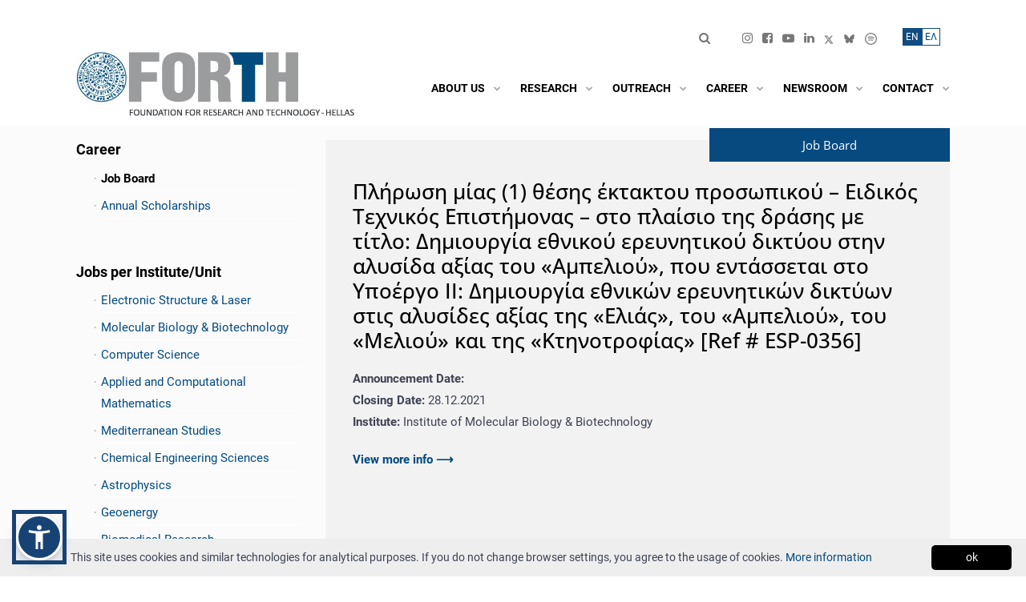

--- FILE ---
content_type: text/html; charset=UTF-8
request_url: https://www.forth.gr/en/jobs/show/&tid=474
body_size: 28240
content:
<!DOCTYPE html>
<!--[if IE 8]> <html lang="en" class="ie8 no-js"> <![endif]-->
<!--[if IE 9]> <html lang="en" class="ie9 no-js"> <![endif]-->
<!--[if !IE]><!-->
<html lang="en">
<!--<![endif]-->
    <!--begin::Head-->
    <head>
        <meta charset="utf-8" />
        <title>Πλήρωση μίας (1) θέσης έκτακτου προσωπικού – Ειδικός Τεχνικός Επιστήμονας – στο πλαίσιο της δράσης με τίτλο: Δημιουργία εθνικού ερευνητικού δικτύου στην αλυσίδα αξίας του «Αμπελιού», που εντάσσεται στο Υποέργο II: Δημιουργία εθνικών ερευνητικών δικτύων στις αλυσίδες αξίας της «Ελιάς», του «Αμπελιού», του «Μελιού» και της «Κτηνοτροφίας»  [Ref # ESP-0356] | Foundation for Research and Technology - Hellas</title>
        <meta name="keywords" content="Ίδρυμα, τεχνολογία, foundation, forth, ΙΤΕ, έρευνα, research">
        <meta content="The Foundation for Research and Technology - Hellas (FORTH) was founded in 1983. It is one of the largest research centers in Greece with well-organized facilities, highly qualified personnel and a reputation as a top-level research institution worldwide." name="description"/>
        <meta content="FORTH" name="author"/>
        <meta name="viewport" content="width=device-width, initial-scale=1, shrink-to-fit=no" />
        <meta NAME="Generator" CONTENT="Apogee Essence CMS">
        <meta http-equiv="Content-Security-Policy" content="upgrade-insecure-requests">
        
        <meta name="twitter:card" content="summary_large_image">
        <meta property="og:url" content="https://www.forth.gr/en/jobs/show/&tid=474"/>
        <meta property="og:title" content="Πλήρωση μίας (1) θέσης έκτακτου προσωπικού – Ειδικός Τεχνικός Επιστήμονας – στο πλαίσιο της δράσης με τίτλο: Δημιουργία εθνικού ερευνητικού δικτύου στην αλυσίδα αξίας του «Αμπελιού», που εντάσσεται στο Υποέργο II: Δημιουργία εθνικών ερευνητικών δικτύων στις αλυσίδες αξίας της «Ελιάς», του «Αμπελιού», του «Μελιού» και της «Κτηνοτροφίας»  [Ref # ESP-0356] | Foundation for Research and Technology - Hellas"/>
        <meta property="og:site_name" content="Foundation for Research and Technology - Hellas"/>
       <!-- <meta property="og:image:src" content="https://www.forth.gr/files/og_image_forth_en.jpg"/> -->
        <meta property="og:image" content="https://www.forth.gr/files/og_image_forth_en.jpg"/> 
        <meta property="og:image:url" content="https://www.forth.gr/files/og_image_forth_en.jpg"/>
        <meta property="og:description" content="The Foundation for Research and Technology - Hellas (FORTH) was founded in 1983. It is one of the largest research centers in Greece with well-organized facilities, highly qualified personnel and a reputation as a top-level research institution worldwide."/>
        <meta property="og:type" content="article" />
        
        <!-- Global site tag (gtag.js) - Google Analytics  -->
        <script async src="https://www.googletagmanager.com/gtag/js?id=UA-4728243-3"></script>
        <script>
            window.dataLayer = window.dataLayer || [];
            function gtag(){dataLayer.push(arguments);}
            gtag('js', new Date());
            
            gtag('config', 'UA-4728243-3');
        </script>
        
        <!--begin::Global Theme Styles(used by all pages)-->
        <!--<link href="/static/plugins.bundle.min.css?v=1.0.0" rel="stylesheet" type="text/css" />-->
        <!--link href="/files/theme2020/html/assets/plugins/custom/prismjs/prismjs.bundle.css" rel="stylesheet" type="text/css" / -->
        <!--<link href="/static/v5/bs4.min.css?v=1.0.0" rel="stylesheet" type="text/css" />-->
        <link href="/static/v5/style.bundle.min.css?v=1.0.8" rel="stylesheet" type="text/css" />
        <link href="/static/v5/icons.min.css?v=1.1.2" rel="stylesheet" type="text/css" />
        <!--<link rel="stylesheet" href="//use.fontawesome.com/releases/v5.0.7/css/all.css">-->
        <script src="/static/v5/popper.min.js"></script>
        <!--end::Global Theme Styles-->  
        <style>
    .language_switcher_rooms {
        font-size: 18px !important;
        background-color:transparent !important;
        color:#CCC !important;
        border:none !important;
        padding: 0 0.2rem !important;
    }

    .language_switcher_rooms.active {
        color:#CCC !important;
        
    }

    .news-item-wrapper h6, .homeNewsItem h6{
        font-size:14px;
        font-weight:bold;
        }
    
   
    .room-link {
        letter-spacing: 1px;
        color: #919191 !important;
        border-right: 1px solid #919191 !important;
    }
    .room-link:hover {
        color:#006699 !important;
    }
        
    /* Remove border from the last link */
    .list-unstyled.d-flex li:last-child .room-link {
        border-right: none !important;
    }
    
    .rooms_heading_link {
       font-size:16px; 
        font-weight:bold;
        color:black;
    }
    .rooms_heading_link:hover,
    .underline_hover:hover{
        text-decoration:underline;
    }
    
  
    
    
    @media (min-width: 1400px) {
    .meeting_room_item{
        min-height:350px;
    }
    }
    
    
    
    
    /*BoD Members Custom Css*/
@media (max-width: 700px) {
        
 .bod_tr td:nth-child(2),
 .bod_tr_gr td:nth-child(2) {
    width: 100% !important;
  }
    .bod_tr td:nth-child(1), .bod_tr td:nth-child(3), .bod_tr td:nth-child(4) {
    display: none !important;
  }
      .bod_tr_gr td:nth-child(1), .bod_tr_gr td:nth-child(3), .bod_tr_gr td:nth-child(4) {
    display: none !important;
  }
    
    .hide_md {
        display: none !important;
    }
    
}
    
    h1.projectsmaintitle{
        font-size:22px;
        margin-left:31px;
        }
    
    .category_one{
        margin-bottom:20px;
        }
    
    .projectscategory{
    background-color:#b8bab9;padding:10px;  cursor:pointer;cursor:hand;  
    }
    
    .projectscategory i{
        color: #fff;
        }
    
    
   .projectslist{
        display:none;
        }


    
    
    /*------------*/

 @media screen and (max-width: 992.05px) {
   .europeEspaLogo{
     display:none!important;   
   }  
   .menuMobile{
            position: relative!important;
            top: 3.9rem!important;
            right: 2rem!important;
        }
        .topBarMobile{
            position: relative;
            right: 7rem;
            
        }
        .espaLogoMobile{
            position:absolute;
            right:2rem;
            top:127px
        }
  
}
   
    @media screen and (max-width: 767px) {
     .espaLogoMobile{
         display: block !important;
    }
    .espaLogoMobile a, .espaLogoMobile img {
        margin: 1px !important;
        height: 25px !important;
    }
        .topbar-social li {
        padding-right: 0px !important;
        padding-left: 8px;
    }
    }
    
    @media screen and (max-width: 430.05px) {
        
  }
    
     @media screen and (max-width: 1400px) {
        .font-size-h2{
            font-size:1.55rem !important;
            }
  }
    
/* ************************************ */    
/* ********** GLOBAL STYLES ********** */
/* *********************************** */

body, div, p, .cookieinfo p, .container .row p  {
 color: #3f4254;
}
    
a {
    color: #004A80 !important;
}
a:not([href]):not([class]) {
    padding-bottom: 1px;
    border-bottom: 1px solid white;
    color: #000!important;        
}
    
 strong a{
 font-weight:700 !important;       
        }
    
.font-dark {
   color: #000 !important;
}

.font-light {
   color: #fff !important;
}

.accent-color {
    color: #064a80 !important;    
}
    
.font-weight-600 {
    font-weight: 600 !important;
}  
 
.width-100 {
    width: 100%;    
}
    
.background-grey {
    background-color: #f2f2f2;
}    
.gridTwoColsTitle {
    background-color:#064A80!important;
    }   
.news .gridTwoColsTitle{
    background-color:#c75001!important;
    }
    
.sidebar-categories-list li.noicon::before {
   content: none !important;     
}

    #articleTitle{
        line-height:160%;
        }
    
.align-left {
    text-align: left;    
}  
    
.register_end{
    border: 1px solid #999;
    width: 80%;
    margin: 10px auto;
    padding: 10px;
    background-color: #d8d6d6;
}
    
.visually-hidden { 
    position: absolute !important;
    height: 1px; 
    width: 1px;
    overflow: hidden;
    clip: rect(1px 1px 1px 1px); /* IE6, IE7 */
    clip: rect(1px, 1px, 1px, 1px);
    white-space: nowrap; /* added line */
    color: #000;
} 
/* *************************************** */    
/* ********** GLOBAL STYLES END ********** */
/* *************************************** */
    
  #contactForm .error{
        color:red;
        }
    #contactForm label, #contactForm label p{
        display:inline;
        }

select{
    padding: 5px 0px;
border: 1px solid #ccc;
    }
 
    .since{
        font-size:18px;
        font-style: italic;
        }
    .past_reteats li{
        list-style-type: circle;
        }
    

   .jobs-item-date{
    
     font-weight:700;
       }
    .viewmore_job{
        margin-top:20px;
        font-weight:700;
        }
    .institute_list_left{
        margin-top:80px;
        }
    
   .bg_grey{
        background-color:#afbdcd;
        }
    .bg_grey2{
        background-color:#dbe0e6;
        }
    .bg_blue{
        background-color:#154474;
        color:#fff;
        }
    .image_block{
        font-weight:700;
        font-size:17px;
        padding:12px 12px 12px 20px;
        margin:3px;
        }
    
    <!-- front forth-->
    div#kt_content {
        background: #FBFBFC;        
    }
    body.home > div#maincontent, div.maincontent.home , div.maincontent , div#maincontent  {
        background-color: #FBFBFC!important;
        box-shadow: none;
    }
    /*body.home*/ div.v5_page_heading ,  div#kt_subheader {
        display: none!important;        
    }
    @media (min-width: 1400px) {
        .container, .container-sm, .container-md, .container-lg, .container-xl, .container-xxl {
            max-width: 1240px;
        }  
    }

    .header { border: 0px; }
    
    @media (min-width: 992px) {
      .header {
            
      }
      .header-menu {
        height: 60px;
        margin-top: auto;
        margin-bottom: auto;
      }
    
      .header-menu .menu-nav > .menu-item > .menu-link .menu-text {
           font-size: 0.975rem;
      }
      .header-menu .menu-nav > .menu-item > .menu-link .menu-text {
            /*color: black;*/
            text-transform: uppercase;
            white-space: nowrap;
        font-weight:600;
      }

    
      .header-menu .menu-nav > .menu-item:hover:not(.menu-item-here):not(.menu-item-active) > .menu-link .menu-text, .header-menu .menu-nav > .menu-item.menu-item-hover:not(.menu-item-here):not(.menu-item-active) > .menu-link .menu-text, .header-menu .menu-nav > .menu-item.menu-item-here > .menu-link .menu-text, .header-menu .menu-nav > .menu-item.menu-item-active > .menu-link .menu-text {
            color: black;
      }
    
      .header-menu .menu-nav > .menu-item:hover:not(.menu-item-here):not(.menu-item-active) > .menu-link .menu-arrow, .header-menu .menu-nav > .menu-item.menu-item-hover:not(.menu-item-here):not(.menu-item-active) > .menu-link .menu-arrow, .header-menu .menu-nav > .menu-item.menu-item-here > .menu-link .menu-arrow, .header-menu .menu-nav > .menu-item.menu-item-active > .menu-link .menu-arrow ,    
        .header-menu .menu-nav > .menu-item > .menu-link .menu-arrow,
        .header-menu .menu-nav > .menu-item > .menu-link .menu-text i {
            color: #aaa;
      }
      .header-menu .menu-nav > .menu-item .menu-submenu > .menu-subnav > .menu-item:hover:not(.menu-item-here):not(.menu-item-active) > .menu-link, .header-menu .menu-nav > .menu-item .menu-submenu > .menu-subnav > .menu-item.menu-item-hover:not(.menu-item-here):not(.menu-item-active) > .menu-link {
             background-color: #f2f2f2;  
      }
      .header-menu .menu-nav > .menu-item .menu-submenu > .menu-subnav > .menu-item:hover:not(.menu-item-here):not(.menu-item-active) > .menu-link > .menu-arrow, .header-menu .menu-nav > .menu-item .menu-submenu > .menu-subnav > .menu-item.menu-item-hover:not(.menu-item-here):not(.menu-item-active) > .menu-link > .menu-arrow {
             color: #004A80 !important;
      }
      .header-menu .menu-nav > .menu-item .menu-submenu .menu-submenu { margin-left: 0px; }
    
    }
    
     
    html, body {
        font-size:15px!important;
        line-height:1.8;
    }
/*  
    Menu, Navigation : Lato -> source Sans Pro -> Roboto
    Slider title, Slider link: Open Sans
    home headline: Open Sans
    home institutes: Open Sans
    home big numbers: Open Sans
    headlines : Open Sans
    Text: Lato -> source Sans Pro -> Roboto
    */
    h1,h2,h3 ,h1 a, h2 a, h3 a , .font-size-h2, .font-OpenSans, .news-item-title, .jobs-item-title {  font-family: "Open Sans", Helvetica, Aria, sans-serif; }
    body, b, i, a, em, div, span, strong, p, table, .font-Lato {  font-family: "Roboto", Helvetica, Arial, sans-serif; }
    
    .owl-carousel .owl-nav button.owl-prev:before {
        font-family: 'icomoon' !important;
    }
    
    .owl-carousel .owl-nav button.owl-next:before {
        font-family: 'icomoon' !important;
    }
     
</style>
<!--begin::Fonts-->        
<!--<link rel="preconnect" href="https://fonts.gstatic.com">
<link href="https://fonts.googleapis.com/css2?family=Roboto:ital,wght@0,400;0,600;0,700;0,900;1,400;1,600;1,700;1,900&family=Open+Sans:ital,wght@0,400;0,700;1,400;1,700&display=swap" rel="stylesheet">-->
<link href="/static/v5/fonts.css?v=1.0.1" rel="stylesheet">
<!--end::Fonts-->
        
<!--begin::admin-->
<!--link href="/files/theme/assets/global/plugins/simple-line-icons/simple-line-icons.min.css" rel="stylesheet" type="text/css"/ -->


    
<style>
    
    body {      
        position: relative;
    }
    .flex-root {
        position: relative;
    }
    .defs-only {
        position: absolute;
        height: 0; width: 0;
        /* overflow: none; */
        left: -100%;
    }
    #kt_body::before {
        /*filter: sepia(0.5);*/
        background-image: url();
        background-size: cover;
        background-position: center;
        content: "";
        position: absolute;
        top: 0px;
        left: 0px;
        width: 100%;
        height: 34%;
        min-height: 350px;
        
        -webkit-filter: url(#monochrome);
        filter:  url(#monochrome);
        
    }
    .content { padding: 0px 0px 0px 0; }  

    ul.sidebar-categories-list, .sidebar-categories-list ul  {
         padding-inline-start: 1.5em;
    }
    .contentPage ul {
       padding-inline-start: 1.25em;
        margin-bottom: 1rem;    
    }
    .contentPage ul ul {
        margin-bottom: 0;        
    }

    .justify-content-logos{
        justify-content: space-between !important;
        }
    
     .sidebar-categories-list a.current{
           color: #000 !important;
           font-weight: 700;
     }
    
    div#kt_header, .v5_page_heading {
    }

    .topbarsearch{
        margin-top:10px;
        }
    
    .adminhome_item a {
      font-weight: bold    
    }
    .maincontent.admin.home.list.card {
        background: none;
        box-shadow: none;
    }
    body.home.list .page-bar { display: none!important; }
    
    
    .page-bar .page-breadcrumb {
        display: inline-block;
        float: left;
        padding: 8px 8px 0px 0px ;
        margin: 0;
        list-style: none;
    }
    .page-bar .page-breadcrumb > li::before {
        content: "/";
        color: white;
        margin-right: 0.6rem;
        opacity: 0.8;
    }
    .page-bar .page-breadcrumb li.page-breadcrumb-home::before {
        content: " "!important;
    }
    .page-bar .page-breadcrumb > li {
        display: inline-block;
        color: white;
        margin-right: 0.6rem;
    }  
    .table-striped tbody tr:nth-of-type(odd) {
        background-color: #fBfDFf;
    }

    .header-menu .menu-nav > .menu-item > .menu-link > .menu-arrow {
        display: flex;
    }
    
    body[data-header-scroll="on"] .topbar-item .btn-transparent-white ,
    body[data-header-scroll="on"] .topbar-item .btn.btn-transparent-white i {
        color: gray;                
    }
    
    .page-bar .page-breadcrumb > li > a {
      color: white;     
    }
    /* v4 styles */

    .form-control {
        background-color: #fdfdff;
    }
    .showrowfirst, .showrowsec {
        padding: 8px; line-height: 1.42857143;
        vertical-align: top;
    }
    .showrowfirst {
        text-align: right;
    }
    .showrow { border-bottom: 1px solid #ddd; }
    .alignright { text-align: right; }
    .cmsManageIcons span { margin: 3px; }
    b.forumhead { font-size: 15px;}
    .modal-body { padding-left: 20px; }

    .modal-content .ajaxform { padding: 20px; }
    
   th.col-md-1, td.col-md-1 { -webkit-box-flex: 0; -ms-flex: 0 0 8.33333%; flex: 0 0 8.33333%; width: 8.33333%; }
 th.col-md-2, td.col-md-2 { -webkit-box-flex: 0; -ms-flex: 0 0 16.66667%; flex: 0 0 16.66667%; width: 16.66667%; }
 th.col-md-3, td.col-md-3 { -webkit-box-flex: 0; -ms-flex: 0 0 25%; flex: 0 0 25%; width: 25%; }
 th.col-md-4, td.col-md-4 { -webkit-box-flex: 0; -ms-flex: 0 0 33.33333%; flex: 0 0 33.33333%; width: 33.33333%; }
 th.col-md-5, td.col-md-5 { -webkit-box-flex: 0; -ms-flex: 0 0 41.66667%; flex: 0 0 41.66667%; width: 41.66667%; }
 th.col-md-6, td.col-md-6 { -webkit-box-flex: 0; -ms-flex: 0 0 50%; flex: 0 0 50%; max-width: 50%; }
 th.col-md-7, td.col-md-7 { -webkit-box-flex: 0; -ms-flex: 0 0 58.33333%; flex: 0 0 58.33333%; width: 58.33333%; }
 th.col-md-8, td.col-md-8 { -webkit-box-flex: 0; -ms-flex: 0 0 66.66667%; flex: 0 0 66.66667%; width: 66.66667%; }
 th.col-md-9, td.col-md-9 { -webkit-box-flex: 0; -ms-flex: 0 0 75%; flex: 0 0 75%; max-width: 75%; }
 th.col-md-10, td.col-md-10 { -webkit-box-flex: 0; -ms-flex: 0 0 83.33333%; flex: 0 0 83.33333%; width: 83.33333%; }
 th.col-md-11, td.col-md-11 { -webkit-box-flex: 0; -ms-flex: 0 0 91.66667%; flex: 0 0 91.66667%; width: 91.66667%; }
 th.col-md-12, td.col-md-12 { -webkit-box-flex: 0; -ms-flex: 0 0 100%; flex: 0 0 100%; width: 100%; }
    
    
/* tabs*/
 .nav.nav-tabs.nav-tabs-line .nav-item:nth-child(n) .nav-link::before ,
.edit .nav.nav-tabs.nav-tabs-line .nav-item:nth-child(n) .nav-link::before {
    margin-right: 4px;
    background: #e4e6ee;
    color: #767676;
    padding: .2rem .6rem;
    border-radius:0.42rem
}
    
    .grey999{
        padding:3px 3px 3px 10px;
        }
    .grey999 a:hover{
        border-bottom:1px solid #000;
        }
    .searchresults_top{
        margin:20px;
        }
    #tabli1{padding-left:20px;}
    
   

 
    
.nav.nav-tabs.nav-tabs-line .nav-item:nth-child(1) .nav-link::before {   content: "1";    }
.nav.nav-tabs.nav-tabs-line .nav-item:nth-child(2) .nav-link::before {    content: "2";    }
.nav.nav-tabs.nav-tabs-line .nav-item:nth-child(3) .nav-link::before {    content: "3";    }
.nav.nav-tabs.nav-tabs-line .nav-item:nth-child(4) .nav-link::before {    content: "4";    }
.nav.nav-tabs.nav-tabs-line .nav-item:nth-child(5) .nav-link::before {    content: "5";    }
.nav.nav-tabs.nav-tabs-line .nav-item:nth-child(6) .nav-link::before {    content: "6";    }
.nav.nav-tabs.nav-tabs-line .nav-item:nth-child(7) .nav-link::before {    content: "7";    }   


.show .nav.nav-tabs.nav-tabs-line .nav-item:nth-child(n) .nav-link::before  {
        display:none;
}    
</style>
<!--end::Page Custom Styles -_- admin-->


<style>
    
   /*  TABLES MOBILE  */     
    
    #gender-equality-committee {
        width: 100%;
        border-collapse: collapse;
    }
    /* Zebra striping */
    #gender-equality-committee tr:nth-of-type(odd) {
        background: #eee;
    }
    #gender-equality-committee th {
        background: #236fa1;
        color: white;
        font-weight: bold;
        font-size:14pt;
    }
    #gender-equality-committee td, #gender-equality-committee th {
        padding: 6px;
        border: 1px solid #ccc;
        text-align: left;
    }
    
    
   /*@media
only screen and (max-width: 760px),
(min-device-width: 768px) and (max-device-width: 1024px)  {*/
        
   @media
only screen and (min-width: 768px) and (max-width: 1024px)  {     

    /* Force table to not be like tables anymore */
    #gender-equality-committee, #gender-equality-committee thead, #gender-equality-committee tbody, #gender-equality-committee th, #gender-equality-committee td, #gender-equality-committee tr {
        display: block;
    }
    
    /* Hide table headers (but not display: none;, for accessibility) */
    #gender-equality-committee thead tr {
        position: absolute;
        top: -9999px;
        left: -9999px;
    }
    
    #gender-equality-committee tr { border: 1px solid #ccc; }
    
    #gender-equality-committee td {
        /* Behave  like a "row" */
        border: none;
        border-bottom: 1px solid #eee;
        position: relative;
        padding-left: 50%;
    }
    
    #gender-equality-committee td:before {
        /* Now like a table header */
        position: absolute;
        /* Top/left values mimic padding */
        top: 6px;
        left: 6px;
        width: 45%;
        padding-right: 10px;
        white-space: nowrap;
    }
    
    /*
    Label the data
    */
    #gender-equality-committee td:nth-of-type(1):before { content: "Institute"; }
    #gender-equality-committee td:nth-of-type(2):before { content: "Members"; }
    #gender-equality-committee td:nth-of-type(3):before { content: "Substitutes"; }

}
    
    
 /*  TABLES MOBILE  */   
    

       
    #kt_body::before {   
        background-image: none;;        
    }

    /*div#kt_header, .v5_page_heading */
    body {
        background-color: white!important;     
    }
      
    .moreArrow {
       font-weight: 400;     
    }
    
    .align-right { text-align: right; }
    
    .select2-container--default .select2-selection--single .select2-selection__rendered { min-height: 40px; }

    .educationshow, .educationedit,
    .experienceshow, .experienceedit {
       width: 100%!important;;
       display: block;  
    }
    
    #kt_header_menu .menu-item i.fas {
       opacity: 0.8;
       color: white;    
    }
    
    .header-fixed[data-header-scroll="on"] .header-menu .menu-nav > .menu-item > .menu-link .menu-text {
        color: white;
    }
    
    body[data-header-scroll="on"] .topbar-item .btn-transparent-white, body[data-header-scroll="on"] .topbar-item .btn.btn-transparent-white i {
        color: white;
    }
    
    body[data-header-scroll="on"] #kt_header_menu .menu-item i.fas {
       color: white; /*#7E8299;*/
    }
    
    .header-menu .menu-nav > .menu-item > .menu-link {
        padding: 0.75rem 0 0 0.55rem;
    }
    @media (min-width: 1200px) {
        .header-menu .menu-nav > .menu-item > .menu-link {
            padding: 0.75rem 0 0 0.85rem;
        }
    }
    @media (min-width: 992px) {
         .header-menu .menu-nav > .menu-item {
            padding: 0px 0rem 0 0.25rem;
         }
    }
    
    
    .text-form-control {
        display: block;
        width: 100%;
        min-height: calc(1.5em + 1.3rem + 2px);
        padding: 0.65rem 1rem;
        font-size: 1rem;
        font-weight: 400;
        line-height: 1.5;
        color: #3F4254;
        background-color: #ffffff;
        background-clip: padding-box;
        border: 1px solid #E4E6EF;
        border-radius: 0.42rem;
        -webkit-box-shadow: none;
        box-shadow: none;
    }
    
    .alert.alert-success{
        background-color: #004A80;
        border-color: #004A80;
        }
    .alert.alert-success i{
        color:#fff;
        }
    
    .infobox {
        display: block!important;
    }
    .infobox i { font-size: 1rem; color: black; }
    .card-toolbar span{
        color:#fff;
        font-weight:bold;
        font-size:20px;
        }
    .buttons{
      margin-bottom:50px;   
        }
    .card-header{padding: 2rem 2rem;}
    
    .section .form-control ,.pull-right .form-control , .pull-right .text-form-control , .section .text-form-control {
        background-color: #fafafa;
        border: 0px;
    }
    
    span.show_label {
        font-size: 75%;
        background: #eef0f8;
        color: #333;
        padding: 0.3rem 0.5rem;
        border-radius: 0.4rem;
        white-space: nowrap;
    }
    .application.review .show_label ,
    .applications_row .show_label ,
    .profile-box .show_label { font-size: 100%;
        background: none; }

 .applications_row .avatar { display: none; }
 .profiles .avatar { display: none; }

    
    /* custom colors */
    .form-control.form-control-solid {
        background-color: #f8fbfa;
        border-color: #F3F9F3;    
    }

    /* primary */
    .text-primary {
        color: #004A80!important;      
    }
    .alert.alert-custom.alert-outline-primary {
        border-color: #004A80!important;      
    }
    .scrolltop {
        background-color: #004A80!important;
    }

    .header-menu .menu-nav > .menu-item .menu-submenu > .menu-subnav > .menu-item:hover:not(.menu-item-here):not(.menu-item-active) > .menu-link .menu-text, .header-menu .menu-nav > .menu-item .menu-submenu > .menu-subnav > .menu-item.menu-item-hover:not(.menu-item-here):not(.menu-item-active) > .menu-link .menu-text {
        color: #004A80!important;
    }

    .form-control.form-control-solid:active, .form-control.form-control-solid.active, .form-control.form-control-solid:focus, .form-control.form-control-solid.focus {
        border-color: #004A80;         
        background-color: #EBF3ED;
    }
    
    a {
        color: #004A80;        
    }
    a:hover {
        color: #004A80;
    }
    .dataTables_wrapper .dataTables_paginate .pagination .page-item.active > .page-link {
        background-color: #004A80;                
    }
    
    .bg-primary {
        background-color: #004A80 !important;
    }
    
    .perpage a:hover, .perpage a.cur {    
        background-color: #004A80;
        border: 1px #004A80 solid;    
    }
    .btn.btn-primary {
        background-color: #004A80;
        border-color: #004A80;
    }
    .btn.btn-success{
        background-color: #004A80;
        border-color: #004A80;
        }
    
    .btn.btn-transparent-primary {
        color: #004A80;
        background-color: rgb(37 125 144 / 0.1);
     }
    .btn.btn-transparent-primary:hover:not(.btn-text):not(:disabled):not(.disabled), .btn.btn-transparent-primary:focus:not(.btn-text), .btn.btn-transparent-primary.focus:not(.btn-text) {
        background-color: #004A80;
    }
    .radio > input:checked ~ span {
        background-color: #004A80;
    }topbarsearch

    .nav.nav-tabs.nav-tabs-line .nav-link:hover:not(.disabled), .nav.nav-tabs.nav-tabs-line .nav-link.active, .nav.nav-tabs.nav-tabs-line .show > .nav-link {
        border-bottom: 1px solid #004A80;
    }
    .nav .show > .nav-link, .nav .nav-link:hover:not(.disabled), .nav .nav-link.active { color: #004A80; }

    .datepicker tbody tr > td.day.selected, .datepicker tbody tr > td.day.selected:hover, .datepicker tbody tr > td.day.active, .datepicker tbody tr > td.day.active:hover {     background: #004A80; }

    /* primary hover = secondary */

    .btn.btn-primary:hover:not(.btn-text):not(:disabled):not(.disabled),
    .btn.btn-primary:focus:not(.btn-text), .btn.btn-primary.focus:not(.btn-text) {
        background-color: #14b35b;
        border-color: #14b35b;
    }
    .form-control:focus {
        border-color: #14b35b;
    }
    
    /* secondary */
    .bg-secondary {
        background-color: #14b35b !important;
    }
    
    /* lighter */
    .scrolltop {
        background-color: #14b35b;
    }
    
    .educationshow, .educationedit {
        border-left: 1px solid #c7d6c2;
        padding-left: 1rem;        
    }
    
    .btn.btn-light-primary {
        color: #1A1C17; /*6993FF*/
        background-color: #c7d6c2; /*E1E9FF*/
    }
    .btn.btn-light-primary:hover {
        color: #fff; /*6993FF*/
        background-color: #70c997 !important; /*E1E9FF*/
    }
    .btn.btn-light-primary i{color:#1A1C17;}    
    
    /* danger */
    .bg-danger {
        background-color: #1a1c17 !important;
    }

    /* warning */
    .bg-warning {
        background-color: #f7bc26 !important;
    }
    
    .no-text-white{
        color:#3F4254 !important;
        }
    
    input[name="del_fld_FL_Profile_Cover_Letter"] {
        height: 20px;
    }
    input[type="radio"], input[type="checkbox"]{margin-right:5px;}
    #fld_Profile_Experience { -webkit-user-select: none;-moz-user-select: none;-ms-user-select: none;
            -o-user-select: none;user-select: none; }
    
    .formsheading{
        margin-top: 5px;margin-bottom:20px;font-weight: bold;
        }
    .dataTables_wrapper .dataTable th.sorting_asc, .dataTables_wrapper .dataTable td.sorting_asc{
        color:#004A80 !important;
        }
    .dataTables_wrapper .dataTable th.sorting_desc, .dataTables_wrapper .dataTable td.sorting_desc{
        color:#004A80 !important;
        }
    .openings_table thead th, .openings_table thead td{
        font-size:0.9rem;
        }
    

    
/* ******************************* */    
/* ********** CONTENT / NEWS  PAGE ********** */
/* ******************************* */
.contentText h2 {
    font-size: 1.35rem;
    margin-bottom: 1rem;
}
.contentText h3 {
    margin-bottom: 1rem;
}
.contentText a {
    font-weight: 400;
    border-bottom: 1px solid rgb(0 74 128 / 0.5);
    padding-bottom: 1px;
}
    
.contentText ul {
    display: flow-root;         
}
    
.contentText blockquote {
    float: right; margin-left: 1rem;
    width: 35%;
    padding: 1rem;
    background: #f8f8f8;
}

.news-item-title:hover, .contentText a:hover {
    border-color: #982f3b;
    color: #982f3b!important;
    transition-duration: 2s;
}

.NewsItemLeft .news-item-summary { display: none; }
  
.contentText img {
   /* margin:0rem 1rem 1rem 1rem;
    max-width: 50%;    */
    max-width:100%;
    height:auto;    
}
.contentPage {
  padding: 2rem;      
}
.grid7-main .content_image_container {
   position: relative;
   --aspect-ratio: 16/6;
   padding-top: calc((1/(16/6)) * 100%); /*calc((1/(var(--aspect-ratio))) * 100%);*/
}
.grid7-main .content_image_container img {
    padding-top: 0rem;
    padding-bottom: 0rem;
    position: absolute;
    left: 0;
    top: 0;
    width: 100%;
    height: 100%;
    object-fit: cover;
}

.maincontent.news .grid7-main .content_image_container {
   position: relative;
   --aspect-ratio: 16/6;
   padding-top: calc((1/(16/6)) * 150%);
}
        
   
.contentText hr {
    max-width: 55%;
    height: 1px;
    border-top: 1px solid #ddd;
    margin-top: 3.5rem;
    margin-bottom: 3.5rem;
 }
    
    
/* ******************************* */    
/* ********** NEWS/PUB PAGE ********** */
/* ******************************* */
    
.cookieinfo p{
    display:inline;
    }    
    
body.news.show div.grid7-main {
    /*background-color: #fff;*/
    padding: 0rem;
}    
.news.image1, .content.image1 {
    min-height: 2rem;
}
    
.news-page-wrapper {
    background-color: #f2f2f2;  
    padding: 2rem 2.25rem;  
}
    
.leftside {
    margin-right: 30px;    
}
  
    
body.news.list .grid7-main, body.publications .grid7-main, body.jobs.list .grid7-main,body.news.highlights .grid7-main{
    background-color: #FBFBFC;
}
body.publications.search .grid7-main{
    background-color: #F2F2F2;
}
    
.searchlink{
        padding: 10px;
border: 1px solid #ccc;
margin-left: 25px;
        margin-top:30px;
        display: block;
text-align: center;
        }

#maincontent .grid7-main {
    padding: 0rem;
}    
    
.pub_categories{
        margin-top:30px;
        }
    .pub_categories li{
        list-style-type:none;
        }
    
 .projects_categories{
        padding-left:0px;
        }
    .projects_categories li{
        list-style-type:none;
        border-bottom:1px solid #f0f0f0;
        }
    .projects_categories li a:hover{
        color:#999 !important;
        }
    
.news-header-top {
    text-align: right;
    margin-bottom: 10px;
    position: absolute;
    right: 0;
    top: -15px;
    z-index: 10;
}
    
.news-header-top span {
    background-color: #c75001;
    color: #fff;
    font-size: 18px;
    line-height: 32px;
    font-weight: 600;
    padding: 5px 80px;
}

.news-header-content {
    color: #000;
}

.news-header-filters {
    display: flex;
    color: #000;
    margin: 30px 0;    
}   
    
@media only screen and (max-width: 767px) {
    .news-header-filters {
            display: block;   
    }
 
    .news-header-filters div:nth-child(2) {
        margin-top: 20px;
    }  
    
    .news-header-filters div:nth-child(2) span {
        display: block;    
    }    
}
    
.news-header-filters span {
    margin-right: 10px;
}
    
.news-header-filters select {
    margin-right: 20px;    
}
    
.news-item-wrapper {
     display: flex;
     flex-wrap: wrap;
     background-color: #f2f2f2;
     padding: 30px;
     margin-bottom: 20px;
}
    
#newslist .news-item-wrapper>div:nth-child(1) {
     overflow: hidden;
     width: 35%;
}  
   
#newslist .news-item-wrapper>div:nth-child(2) {
    margin-left: 25px;
    width: 60%;   
}    
 
.news-item-wrapper img {
    transition: transform .5s ease;
}    
    
.news-item-wrapper img:hover {
    transform: scale(1.2);
}
    
@media only screen and (max-width: 767px) {
    .news-item-wrapper {
        display: block;    
   }
    
    #newslist .news-item-wrapper>div:nth-child(1), #newslist .news-item-wrapper>div:nth-child(2) {
        width: 100%;
        margin-left: 0px;
    }
}    

.news-item-date {  
    color: #676767;
}
 
.news-item-title {
    color: #064a80; text-decoration: none;
    border-bottom: 1px solid rgb(0 74 128 / 0.5);
    padding-bottom: 1px;
    line-height: 140%;
    font-size: 1rem;
    font-weight: 700;    
}
    

.news-item-title:hover {
    text-decoration: none;  
    cursor: pointer;  
}
   
    
.news-item-keywords, .news-item-keywords a {
   /*color: #064a80; */
   font-size: 13px;
}

.news-item-keywords a:hover {
   text-decoration: underline !important;
}    
 
.news-pagination {
    display: flex;
    justify-content: space-between;
    color: #000;   
}
 
.news-pagination a {
    color: #000;
}
    
.news-pagination a:hover, .sidebar-categories-list a:hover, .sidebar-contact-widget a:hover {
    color: #064a80;
}    

.sidebar-categories-list a:hover{
    color: #064a80;
 }
    
.news-pagination span {
    font-weight: 700;    
}

.sidebar-widgets {
    margin-top: 1px; clear: both;     
}  
    
.sidebar-widgets h4 , h4.pub_cats {
    color: #000;
    font-weight: 700;
    font-size: 1.2rem;
}
 
.sidebar-categories-list li {
    padding: 5px 0px;     
    list-style-type: none;
    clear: both;
}
    
.contentPage li {
      padding: 0px 0px 5px 0px;  
    clear: both;
}  
    
  /*  ,  .contentPage li::before  */  
.sidebar-categories-list li::before  {
  content: '•';  /* Add content: 2022 is the CSS Code/unicode for a bullet */
  color: #bbb; /* Change the color */
  font-size: 65%;
  float: left;
  display: block;
  font-weight: inherit; /* If you want it to be bold */
  padding-top: 0.5em;
  width: 1.0em; /* Also needed for space (tweak if needed) */
  margin-left: -0.1em; /* Also needed for space (tweak if needed) */
  vertical-align: middle;
}  
.sidebar-categories-list a:not([href]):not([class]):hover {
    padding-bottom: 1px;
    border-bottom: 1px solid white;
 }
    
.sidebar-categories-list a {    
    display: block;
    float: left;
    width: 90%;
    padding-bottom: 1px;
    border-bottom: 1px solid white;
}
.sidebar-contact-widget a {
    padding-bottom: 1px;
    border-bottom: 1px solid white;
}      
.sidebar-categories-list a:hover, .sidebar-contact-widget a:hover {
    border-bottom: 1px solid rgb(0 74 128 / 0.5);
    padding-bottom: 1px; transition-duration: 2s;
}
    
.sidebar-contact-widget p {
    margin-bottom: 5px !important;  
    line-height: 28px;
}
 
.sidebar-contact-widget>div {
    padding-left: 20px;    
}
    
div.perpageHead font {
    color: #064a80 !important;
}

a.perpage {
    border: 1px solid #004A80;
    padding: 2px 5px;
    margin: 2px;
}
    
a.perpagecur {
    border: 1px solid #004A80;
    background-color: #004A80;
    color: #fff!important;
    padding: 2px 5px;
    margin: 2px;
}

a.perpage:hover, a.perpagecur:hover {
    text-decoration: underline !important;    
}    
    
/* ****************************** */    
/* ********** HOMEPAGE ********** */
/* ****************************** */
.reseach-institutes-icons, .facts-wrapper, .facts-figures-wrapper {
    display: flex;
    flex-wrap: wrap;   
}

.reseach-institutes-icons>div {
    flex: 1 0 17%;
    margin: 15px 7px;
    display: flex;
}
    
.reseach-institutes-icons>div.row_institute.row_institute5, .reseach-institutes-icons>div.row_institute.row_institute4, .reseach-institutes-icons>div.row_institute.row_institute3, .reseach-institutes-icons>div.row_institute.row_institute1, .reseach-institutes-icons>div.row_institute.row_institute6 {
    flex: 1 0 17%;
}   

@media only screen and (max-width: 1399px) and (min-width: 759px)  {     
    .reseach-institutes-icons>div.row_institute.row_institute15 .insImg {
        width: 6% !important;
    }   
}
    
@media only screen and (max-width: 626px) and (min-width: 500px)  {    
    .reseach-institutes-icons>div.row_institute.row_institute15 .insImg {
        width: 6% !important;
    }   
}     

.reseach-institutes-icons a:hover {
    color:
#064a80 !important;    
}

.reseach-institutes-icons img:hover {
    filter: brightness(0) saturate(100%) invert(21%) sepia(100%) saturate(869%) hue-rotate(179deg) brightness(91%) contrast(95%);
}
    
.facts-wrapper>div {
    flex: 1 0 33%;
    margin: 10px;
}

.facts-wrapper span {
    font-weight: 900;
    font-size: 5rem;
    line-height: 5.2rem;
    display: block;
}
    
.reseach-institutes-icons>div .insImg , .units-icons>img {
    margin-right: 0.5rem;
    align-self: center;
    text-align: center;
}
    
.reseach-institutes-icons>div .insImg img {
    max-width: 60px;
    height: auto;
}
    
a.units-link {
    color: #000 !important;
}  
  
a.units10.units-link img {
        margin: 6px 0px;
}    
  
body.en.home a.units11.units-link img {
        margin: -6px 0px;
        padding-bottom: 10px;
}
    
body.el.home a.units11.units-link img {
        margin: -4px 0px;
        padding-bottom: 10px;
}     
 
a.units12.units-link img {
        margin-top: 12px;
}     
  
    
.units11 { margin-top: 0.3rem; }
    
.reseach-institutes-icons>div p, .facts-figures-wrapper>div>p {
    margin-bottom: 0px !important;
    display: flex;
    align-items: center;
}

.reseach-institutes-icons>div p {
    width: 70%;
    font-size: 14px;
    line-height: 18px;
    padding-left: 15px;
}

.reseach-institutes-icons>div .insImg {
    width: 25%;
}   
   
.reseach-institutes-icons>div .insImg>a {
    width:60px;
}    
    
.units-icons {
    display: flex;
    justify-content: space-around;
    flex-wrap: wrap;     
    text-align: center;
}
    
.units-icons>a {
    flex: 1 1 31%;
}        
 
.research-highlights-title {
    background-color: #064a80;
    padding: 9px 30px !important;
}

.latest-news-title {
    background-color: #c75001;
    padding: 9px 30px !important;
}
   
    
@media only screen and (max-width: 991px) {
    .latest-news-title {
        left: -1rem !important;
    }
}
    
.upcoming-events-title {
    background-color: #982f3b;
    padding: 9px 30px !important;
}

.read-more-link {
    position: absolute;
    right: 15px;
    padding-top: 15px;    
}

@media only screen and (max-width: 767px) {
    .read-more-link {
        padding-top: 0px;
    }
}
    
@media only screen and (max-width: 500px) {    
    .reseach-institutes-icons, .facts-wrapper {
       display: block;
    }

    .topbarsearch{
        margin-top:0px;
        }
    
    .reseach-institutes-icons>div {
       margin: 25px 10px;
    }
    
    .reseach-institutes-icons>div .insImg, .units-icons>img {
        min-width: 80px;
    }
    
    .units-icons>a {
        flex: 1 1 100%;
        margin: 25px 10px;
    }
    
    .units-icons {
        flex-direction: row;
    }
    
    .units-icons>a:nth-child(1) {
        order: 1;
    }
    
    .units-icons>a:nth-child(2) {
        order: 2;
    }
    
    .units-icons>a:nth-child(5) {
        order: 3;
    }
    
    .units-icons>a:nth-child(3) {
        order: 4;
    }
    
    .units-icons>a:nth-child(4) {
        order: 5;
        margin: 0px;
    }
    
    .units-icons>a:nth-child(6) {
        order: 6;
        margin: 0px;
    }
}
    
@media only screen and (max-width: 991px) {
    .covid-notice-wrapper .image-holder img {
        position: relative;
        width: 100% !important;
        padding-bottom: 20px;
    }  
}    
    
.read-more-link a:hover {
    text-decoration: underline !important;    
}
    
.read-more-link-text {
    padding-right: 20px;    
}
 

.image-holder {
   position: relative;
   /*--aspect-ratio: 16/9;*/
   padding-top: calc((1/(16/9)) * 100%); /*calc((1/var(--aspect-ratio)) * 100%);*/
    /*overflow: hidden;*/
}
.image-holder img {
    padding-top: 0rem;
    padding-bottom: 0rem;
    position: absolute;
    left: 0;
    top: 0;
    width: 100%;
    height: auto;
}
        
.image-holder img {
    transition: transform .5s ease;
}
 
.image-holder img:hover {
    transform: scale(1.2);
}
.image-holder-home {
   position: relative;
   --aspect-ratio: 16/9;
   padding-top: calc((1/(16/9)) * 100%); /*calc((1/(var(--aspect-ratio))) * 100%);*/
   overflow: hidden;
}
.image-holder-home img {
    padding-top: 0rem;
    padding-bottom: 0rem;
    position: absolute;
    left: 0;
    top: 0;
    width: 100%;
    height: auto;
}
        
.image-holder-home img {
    transition: transform .5s ease;
}
 
.image-holder-home img:hover {
    transform: scale(1.2);
}
    
.mobileLinksBottom {
            margin-top:5px;
        }
    .marginM20{
            margin-top:-20px !important;
        }
    
    @media only screen and (min-width: 600px){
        .mobNewsPad {
            padding-top: 45px;
        }
       .mobileLinksBottom {
            display: none;
        }
        .mobileLinksTop {
            display:inline;
        }
    }
    @media only screen and (max-width: 600px){
        .mobileLinksBottom {
            display: inline;
        }
        .mobileLinksTop {
            display:none;
        }
    }    
    
    

/* ****************************** */    
/* *********** Header *********** */
/* ****************************** */
/*@media only screen and (max-width: 991px) {
    .header-menu .menu-nav>.menu-item>.menu-link>.menu-arrow:before {
        font-family: 'icomoon' !important;
        speak: never;
        font-style: normal;
        font-weight: normal;
        font-variant: normal;
        text-transform: none;
        line-height: 1;*/
                
        /* Better Font Rendering =========== */
        /*-webkit-font-smoothing: antialiased;
        -moz-osx-font-smoothing: grayscale;
        content: "f078" !important;
    }    
}*/
    
.header-menu-mobile .menu-nav {
  max-width: 90%;        
}
.header-top-bar i {
    color: #777 !important;
    font-size: 1rem;
}    
    
.topbar-search {
    padding-top: 2px;    
}    
    
.topbar-search input {
    border-radius: 5px;  
    border: 1px solid #C4C4C4 !important;
    margin-left: 10px;
    padding: 5px 5px 5px 10px;
    line-height: 15px;
    font-size: 12px;
}
    
.topbar-social {
    list-style: none;
    margin-top: 5px;
    margin-bottom: 2px;
}    

.topbar-social li {
    padding-right: 12px;    
}

.topbar-language-switcher {
    color: #777;
    font-size: 12px;
    padding: 0px 0px 0px 20px;
    margin-top: 5px;   
}
.topbar-language-switcher a {
    padding: 0.2rem;
    margin: 0px;
    margin-right: 0px;
    border: 1px solid #104c80;   
}
.current_lang { /* το τρεχον = ΕΝ */
    background: #104c80;
    color: white!important;
    
}
.mobilemenu{display:none;}

.header-top-bar i:hover, .topbar-language-switcher:hover {
    color: #064981 !important;
    cursor: pointer;
}    
/* ****************************** */    
/* *********** Footer *********** */
/* ****************************** */
    
    

.scroll-to-top { display: none!important; }
    
.footer-list {
    padding-left: 0px;    
}    
    
.footer-list li {
    padding: 10px 0px !important;
    list-style: none;    
    margin-bottom: 0px!important;
}
    
.footer-list li a:hover {
    text-decoration: underline !important;    
}

.footer-list li.menu-item>a>span>i {
    margin-right: 0px !important;
}

.img-blend-darken { mix-blend-mode: darken; }

.footer-container img {
     height: auto;   
}    

.footer-logo-left img {
  padding-right: 10px;
  max-width: 230px;
}    

.footer-logo-right img {
  padding-left: 20px;
}
    
    
@media only screen and (max-width: 991px) {
    .footer-logo-right img {
       padding-left: 0px;
    }    
}

@media only screen and (max-width: 500px) {
    .footer-logo-right, .footer-logo-left {
        display: flex;
        flex-wrap: wrap;
        text-align: center;
    }
    
    /*.footer-logo-right a, .footer-logo-left a {
       display: block;
       margin: 20px 10px;
    }*/
    
    .footer-logo-left a, .footer-logo-right a {
        flex: 40%;
        margin: 10px;
    }
}
    
/*** CSS  ***/
 
#right_menu a.current{
    color:#000 !important;
    font-weight: 700;
 }  
         .searchform{
        /*margin-top:20px;*/
padding:40px;
        }
 
 .searchresulttext{   
       font-size: 1.25rem;
       color: #c75001;
   }
    .shownumresults{
        margin-bottom:10px;
        }
    
    .yousearchedfor{
        margin-bottom:20px;
        margin-top:30px;
        margin-left:30px;
        }
    .closerefine{
        text-align:right;
        padding:10px 10px 0px 0px;
        cursor:pointer;
        /*cursor:hand;*/
    }
    
 .refine_form{
        visibility:hidden;
        height:1px;
        margin-bottom:20px;
        margin-top:20px;
        background-color: #F2F2F2;
        padding:0px;
        }
    
    
    .right_button{
        text-align:right;
        }
    
    .searchModal {
            
        }
        .searchModal input {
           z-index:999;
        }
        .searchModal #searchResults {
        display:none;
        position: absolute;
            width: 400px;
            max-width: 96%;
            background-color: rgba(255,255,255,0.98);
            left: 27%;
            top: 57%;
            margin-top: 10px;
            padding: 0 15px 10px;
            z-index: 65000;
            box-shadow: 0px 0px 21px -5px rgba(0, 0, 0, 0.2);
            max-height: 400px;
            overflow: auto;
            margin-top: 10px;
        }
        .searchModal ul {
            margin-top: 15px;
            padding-left: 0;
            list-style: none;
        }
        .searchModal ul .list_heading {
            font-size: 20px;
            border-bottom: 1px solid black;
            margin-top: 10px;
        }
        .searchModal ul {
            list-style: none;
        }
        .searchModal ul a {
            color: black;
        }
    body #searchResults ul li a:hover{
        text-decoration:underline !important;
        }
    body #searchResults ul li{
        padding-bottom:10px;
        }
    .pub_icon{
        margin-bottom:.25em; vertical-align:middle;width:40px;
        }
    #contactForm{
        /*padding:30px 0px 30px 40px;*/
      }
    .contentText{
        text-align:justify;
        }
    .textareabox{
        border:1px solid #DCDCDC;margin:0 0 14px;padding:4px;width: 500px; height: 100px;
        }

.grecaptcha-badge {
  width: 70px !important;
  overflow: hidden !important;
  transition: all 0.3s ease !important;
  left: 4px !important;
}
.grecaptcha-badge:hover {
  width: 256px !important;
}
    
@media only screen and (max-width: 992px) {
  .grid7-container, .grid7-container-procurements {
    display:block !important;
        margin-top:40px;
  }
    .textareabox{
        width:292px;
        }
    #contactForm {
       padding: 30px 0px 30px 15px;
    }
    .topbar-social{
        padding-left:13px;
        }
    .grid7-left{
        display:none;
        }
    .m14th-forth-retreat .grid7-left, .mcontent .grid7-left{
        /*display:block !important;*/
        position: absolute;
        background-color: #fff;
        z-index: 100;
        box-shadow: 0px 1px 9px -3px rgba(0, 0, 0, 0.75);
        left: -13px;
        top:55px;
        padding-left: 5px;
        padding-top:10px;
        }
    .mobilemenu{display:none;}
    .m14th-forth-retreat .mobilemenu, .mcontent .mobilemenu{
        display:block !important;
        }
    .mobilemenu i{
        font-size: 1.3rem;
    padding: 6px;
    vertical-align: middle;
    line-height: 1;
    display: -webkit-inline-box;
    display: -ms-inline-flexbox;
    display: inline-flex;
    border: 1px solid #ccc;
    margin-bottom: 10px;
    position: absolute;
    top: -10px;
    cursor: pointer;
        }
}
    
    .pagesunderparent{
        margin:0px 0px 30px 30px;
        }
    
    .search-mobile-input{
        position:absolute;top:0px;left:13px;display:none;
        }
    .searchicon-mobile{
        cursor:pointer;
       
        }
    
    .project_row{
        background-color:#fff;
        padding:10px;
        margin-bottom:10px;
        cursor:pointer;
       
        }
    .project_row:hover{
        background-color:#f9f9f9;
        }
    
    .project_text{
        display:none;
        margin-top:20px;
        }
 
.ministry-holder, .ministry-holder-highlighted, .ministry-holder-no-arrow {
     margin-bottom: 15px;
     position: relative;
     color: #231f20;
}
    
.ministry-holder-no-arrow a {
    color: #231f20 !important;
    text-decoration: none !important;
    border-bottom: none !important;
}
 
.ministry-holder-no-arrow a:hover {
    border-bottom: 1px solid rgb(0 74 128 / 0.5) !important;
}     
    
.ministry-holder-highlighted {
    color: #fff !important;    
}
    
/*.ministry-holder:after, .ministry-holder-highlighted:after {
    font-family: "Font Awesome 5 Free";
    font-weight: 900;
    content: "f0d7";
    color: #afbdcd;
    position: absolute;
    right: 30px;
    top: 26px;
    font-size: 35px;
}*/   
    
.ministry-holder-highlighted:after {
    color: #154474;
}

ul.institutes-list-style {
  list-style: none;
  text-align: left;
  padding-left: 10px;
  text-indent: 0px;
  margin-bottom: 0px !important;
}

/*ul.institutes-list-style li::before {
  content: "2022";
  color: #154474;
  font-weight: bold;
  display: inline-block;
  width: 1em;
  margin-left: -1em;
}*/   
    
   
.contentText hr.ca-separator {
    max-width: 100%;
    height: 1px;
    border-top: 1px solid #25256a;
    margin-top: 1.5rem;
    margin-bottom: 1.5rem;
}

.ca-titles {
    text-align: left;
    color: #3f4254;
    font-size: 18px;
    font-weight: 700;
}
    
ul#listNumber>li {
    text-align: left;   
}  
    
ul#listNumber>li>div {
    padding-left: 20px;
}

ul#listNumber a {
    border-bottom: 0px !important;   
}  
  
ul#listNumber a:hover {
    border-bottom: 1px solid rgb(0 74 128 / 0.5) !important;   
}    
    
.accordion {
  background-color: #eee;
  color: #444;
  cursor: pointer;
  padding: 18px;
  width: 100%;
  border: none;
  text-align: left;
  outline: none;
  font-size: 15px;
  transition: 0.4s;
}

.active, .accordion:hover {
  background-color: #ccc;
}

.panel {
  padding: 0 18px;
  display: none;
  background-color: white;
  overflow: hidden;
}    

ul.institutes-list-style li.no-list-item::before {
    content: "" !important;
}    
    
/*#accordion div.ui-accordion-content {
    border-bottom: 1px solid #25256a;
}*/
    
#accordion .ui-accordion-header-collapsed, #accordion .ui-accordion-content-active {
    border-bottom: 1px solid #25256a;   
    margin-bottom: 20px;
    padding-bottom: 20px;
    padding-left: 30px;
    text-indent: -33px;
    background: transparent;
    border-top: 0px;
    border-right: 0px;
    border-left: 0px;
    border-radius: 0px;
    font-weight: 700;
}
    
#accordion .ui-accordion-header-collapsed span.ui-accordion-header-icon.ui-icon, #accordion .ui-accordion-content-active span.ui-accordion-header-icon.ui-icon, #accordion .ui-accordion-header-active.ui-state-active span.ui-accordion-header-icon.ui-icon {
    display: none;
    visibility: hidden;
}   

.Central-Administration #accordion .ui-accordion-header-collapsed span.ui-accordion-header-icon.ui-icon, .Central-Administration #accordion .ui-accordion-content-active span.ui-accordion-header-icon.ui-icon, .Central-Administration #accordion .ui-accordion-header-active.ui-state-active span.ui-accordion-header-icon.ui-icon {
       visibility: visible !important;
       display: inline !important;
       margin: 3px !important;
       margin-right:8px !important;
       font-size:16px !important;    
}
        
    
.ca-titles.ui-accordion-header {
    font-size: 15px !important;
    color: #174374 !important;
    padding-left: 30px;
    text-indent: -33px
}
    
.ca-titles.ui-accordion-header:hover, .bod-phone:hover, .bod-email:hover, .bod-fax:hover {
    cursor: pointer;   
}    
 
.two-collumn-wrapper #accordion .ui-accordion-content-active {
    overflow: hidden !important;   
    height: auto !important;
}
    
/*.ca-titles.ui-accordion-header-collapsed::after {
content: "f067";
background: #154474;
font-family: 'Font Awesome 5 Free';
color: #fff;
border-radius: 50%;
padding: 4px 5px;
font-size: 10px;
float: right;
margin-right: 5px;
}

.ca-titles.ui-accordion-header-active::after {
content: "f068";
background: #154474;
font-family: 'Font Awesome 5 Free';
color: #fff;
border-radius: 50%;
padding: 4px 5px;
font-size: 10px;
float: right;
margin-right: 5px;
}*/
    
.bod-phone, .bod-email, .bod-fax {
    padding-right: 20px;
    width: 40px;
    margin-top: 15px;
}
    
.show-bod-phone, .show-bod-email, .show-bod-fax {
    display: none;
    position: absolute;
    padding-top: 5px;
}    

.bod-line {
    max-width: 100% !important;
    height: 1px !important;
    border-top: 1px solid #ddd !important;
    margin-top: 3.5rem !important;
    margin-bottom: 1.5rem !important;
}
    
.bod-members-img, .bod-members-content {
    display: table-cell;
    vertical-align: top;
}    
 
.bod-members-img img {
    width: 100px !important;
    max-width: 100px;
    height: auto !important;    
}
    
.bod-members-content {
    padding-left: 20px;
}    
    
.facts-figures-wrapper>div {
    flex: 1 0 45%;
    margin: 15px 0px;
    display: flex;
}   
 
.facts-figures-wrapper>div>p {
    font-size: 17px;
    line-height: 22px;
    font-weight: 700;
    color: #231f20;
    text-align: left;
    max-width: 80%;
}
 
 
.facts-figures-numbers {
    background: #154474;
    color: #fff;
    border-radius: 50%;
    font-size: 18px;
    font-weight: 700;
    width: 50px;
    height: 50px;
    text-align: center;
    padding-top: 11px;
    margin-right: 20px;
}
    
.facts-figures-wrapper.facts-list-wrapper>div {
    flex: 1 0 100% !important;
    align-items: center;
    margin: 20px 0px !important;
    display: flex;
}
 
.facts-figures-wrapper.facts-list-wrapper>div>p {
    display: block !important;  
    font-weight: 500 !important;   
}
    
@media only screen and (max-width: 500px) {
  .facts-figures-wrapper.facts-list-wrapper>div>p {
    max-width: 70% !important;
  }
}
  
p.last-updated {
    color: #fff;
    background: #154474;
    position: absolute;
    right: 0;
    bottom: -30px;
    padding: 7px 20px;
    font-style: italic;
    font-size: 12px;
}
 
@media only screen and (max-width: 767px) {
  .facts-figures-wrapper>div {
    flex: 1 0 100%;
  }
}
 
.awards-item {
    border-bottom: 1px solid #ddd;
}
 
.awards-item td {
    padding: 20px 0px;
}    


table.pagesunderparent.awards-table tr.awards-item:last-child {
    border-bottom: 0px !important;
}

table.pagesunderparent.awards-table tr.awards-item:first-child>td.grey999{
    padding-top: 0px !important;    
}
    
.awards-item a {
    font-size: 20px;    
}
 
.awards-item p {
    line-height: 1.8;
    font-size: 14px;
    margin: 20px 0;
}
 
a.awards-read-more, .awards-item i, a.scholarship-read-more {
    font-size: 15px;
    color: #004A80 !important;
    font-weight: 600;
}
 
table.scholarships-table a {
    border-bottom: none !important;    
}
 
.content-title-style {
    font-size: 14pt;
    color: #174374 !important;
    font-weight: 700;
}

ul.institute-publications {
    margin-left: 20px;    
}
   
ul.institute-publications a {
    border-bottom: 0px !important;    
}
 
ul.institute-publications a:hover {
    border-bottom: 1px solid rgb(0 74 128 / 0.5);   
}

.facts-figures-wrapper.facts-list-wrapper.publications-citations-list .facts-figures-numbers {
    font-size: 16px !important;
    width: 75px !important;
    height: 75px !important;
    padding-top: 23px !important;
}
.facts-figures-wrapper.facts-list-wrapper.publications-citations-list>div {
    margin: 10px 0px !important;
}   
   
.two-collumn-wrapper {
    display: flex;   
    justify-content: space-around;
}
    
.two-collumn-wrapper>div:nth-child(1) {
    flex: 1 0 43% !important;
}
    
.two-collumn-wrapper>div:nth-child(2) {
    flex: 1 0 55% !important;
}    

@media only screen and (max-width: 1024px) {
  .two-collumn-wrapper {
    display: block;
  }      
        
  .two-collumn-wrapper>div {
    flex: 1 0 100% !important;
  }
}    
    
    
.bgheadertitle    {
        background-color:#afbdcd;
        padding: 5px 20px;
        font-size: 1.5rem;
      
        }
    .table_spin ul{
        margin-top:20px;
        padding-left:77px;
        list-style-type:none;
        }
    .table_spin li::before  {
  content: '•';  /* Add content: 2022 is the CSS Code/unicode for a bullet */
  color: #bbb; /* Change the color */
  font-size: 100%;
  float: left;
  display: block;
  font-weight: inherit; /* If you want it to be bold */
  padding-top: 0.2em;
  width: 1.0em; /* Also needed for space (tweak if needed) */
  margin-left: -0.1em; /* Also needed for space (tweak if needed) */
  vertical-align: middle;
}  
    .table_spin ul a{
        border-bottom:none;
        }
    
.two-collumn-wrapper .ui-accordion .ui-accordion-header {
    border-bottom: 1px solid #25256a;
    margin-bottom: 20px;
    padding-bottom: 20px;
    padding-left: 30px;
    text-indent: -33px;
    background: transparent;
    border-top: 0px;
    border-right: 0px;
    border-left: 0px;
    border-radius: 0px;
    font-weight: 700;
}
 
.ui-accordion-content ul.institutes-list-style a, ul.institutes-list-style.forth-units-list a {
    color: #333333 !important;
    border-bottom: 0px !important;
}
 
.ui-accordion-content ul.institutes-list-style li, ul.institutes-list-style.forth-units-list li {
    padding-bottom: 15px !important;    
}

.two-collumn-wrapper .ca-titles.ui-accordion-header {
    color: #454545 !important;
    font-weight: 700 !important;
    border-bottom: 0px solid #25256a;    
}

.two-collumn-wrapper #accordion .ui-accordion-header-collapsed, .two-collumn-wrapper #accordion .ui-accordion-content-active {
    border-bottom: 0px solid #25256a;
    margin-bottom: 0px;
}
 
h3.h3-title-modified {
    margin-bottom: 10px !important;
    margin-top: 40px !important;    
}

div.news-item-wrapper.jobs-item-wrapper {
    display: block !important;    
}
    
.deadline-filters {
    color: #000 !important;
    margin-right: 10px;
}   
    
.ministry-holder-font {
    font-size: 20px !important;
    color: #fff !important;
}    
    
.ministry-color1 {
    background-color: rgb(21, 67, 116);
}

.ministry-color2 {
    background-color: rgb(64, 103, 142);
}
    
.ministry-color3 {
    background-color: rgb(108, 138, 166);
}    


/* Style from forth_home */
    .homebox {
        background-color: #FBFBFC;
    }
    .homeboxNarrow {
       width: 75%;
       margin-left: auto; margin-right: auto;     
    }
    .homeTwoColsTitle {
        left: -2rem;
        top: 2rem;
        position: relative;
        font-size: 1.6rem;
        font-weight: 700;
        margin: 0px;
        z-index: 5;
    }
    .homeboxTitle {
        left: -1rem;
        top: -1.6rem;
        position: relative;  
        font-size: 2rem;
        font-weight: 300;
    }
    .homeboxTitleRight.homeboxTitle {
       float: right;
       left: 0rem;
       width: 300px;
    }
    .titleYellow {
        background-color: #F8D948;
    }
    .shadowYellow {
       box-shadow: -1rem 1rem #F8D948;   
    }
    /*.shadowMint {
       box-shadow: -1rem 1rem #8EF7E4;   
    }*/
    <!-- .titleMint { background-color: #8EF7E4; } -->
    .titleCoral {
        background-color: #FF8552;
    }
    .shadowCoral  {
       box-shadow: -1rem 1rem #FF8552;   
    }
    .homeNewsItem {
        background-color: white;        
    }

    .whitebg-border-wrapper {
        background-color: #fff;
        border: 7px solid #f2f2f2;
        padding: 0px;
    }
    
    .whitebg-wrapper {
        background-color: #fff;
        border: 7px solid #FBFBFC;
    }

     
    
    /*.row_institute1 , .row_institute5 {
       margin-right: 2rem!important;    
    }
    .row_institute2 , .row_institute6 {
       margin-right: 1rem!important;    
    }*/
    
    .row_institute5 img { max-height: 56px; }
    .row_institute4 img { max-height: 60px; }
    .row_institute8 img { max-height: 60px; }  

    .count{
    font-weight: 900;
    font-size: 5rem;
    line-height: 5.2rem;
    display: block;
    }
    
    #newslist .news-item-wrapper > div.procurements {
    overflow: hidden;
    width: 100% !important;
}
    
</style>

<style>
    
    .gridTwoColsTitle {  
        top: -1rem;
        right: 0px;
        width: 300px;
        position: absolute;
        font-size: 1rem;
        font-weight: 300;
        margin: 0px;
        z-index: 1;
        background-color: #c75001;
        padding: 12px 30px !important;    text-align: center;
    }
   .grid7-container, .grid7-container-procurements {
        display: grid;
        grid-template-columns: 0% auto ;
        grid-gap: 0px;
        padding: 0px;
    }    
   @media (min-width: 992px) {
   .grid7-container {
        grid-template-columns: 28.5714285714% auto ;
    }    
   }
    @media (min-width: 992px) {
   .grid7-container-procurements {
        grid-template-columns: auto;
    }    
   }
    .grid7-container > div {  
    }
    .grid7-main {
        padding: 2rem 0 2.25rem 2rem;
        background: #F2F2F2;
    }

    /* 14% = 100% (full-width row) divided by 7 */
</style>

<style>
#maincontact input[type='text']  {
    width: 90%;
}
</style>

<style>
    
    .table-striped tbody tr:nth-of-type(odd) {
        background-color:transparent;   
     }
    

    .table-striped thead tr {
        background-color:#064A80!important;
        color: #fff !important;    
    }
    
    .table-striped thead tr th {
        color: #fff !important;    
    }
    
    .table-striped tr.odd {
        background-color:#dedede !important;
    }
    .table-striped tr.even{
        background-color:#f0f0f0 !important;
    }
    
    .table-striped tr.dtrg-group {
        background-color:rgb(15 74 128 / 0.6)!important;
    }
    
    .table-striped tr.dtrg-group td {
        background: none !important;
        background-color:transparent !important;
        color:#fff !important;
    }
    
    .table-striped .fa-pointer {
        cursor:pointer;
        color:#064A80;
    }
    
    .table-striped .contentPage li {
       clear:none;
       float:left;
    }
    
    .table-striped .active, .accordion:hover {
       background-color:transparent !important;
       color:#fff !important;
    }
    
    .table-striped .active a {
       color:#fff !important;
    }
    
    .table-striped .select2-container {
       float:left;  
        /*margin-right:5px;*/
    }
    
   .table-striped  .btn.btn-primary:hover {
        background-color:#064A80!important;
     }
    
   .table-striped  .dataTables_info {
        background-color:inherit !important;
        color: inherit !important;   
        padding-top:5px !important;
        padding: 5px 10px;
        margin-top:5px;
    }
    
   .table-striped .form-control:focus {
         border-color: #064A80;
      }
    
    .table-striped.dataTables_wrapper .dataTables_paginate .pagination .page-item:hover:not(.disabled)>.page-link {
        background-color:#064A80 !important;
        color:#fff !important;
        }
    
   .table-striped .contentText {
    text-align: justify;
}

.table-striped.contentText td, .contentText th {
    text-align: left;
}
    
   .table-striped .dataTables_wrapper .dataTable th.sorting_asc, .dataTables_wrapper .dataTable td.sorting_asc { color:#fff !important;}
   .table-striped .dataTables_wrapper .dataTable th.sorting_desc, .dataTables_wrapper .dataTable td.sorting_desc { color:#fff !important;}
    
   .table-striped .dataTables_wrapper .dataTable td.sorting:after, .dataTables_wrapper .dataTable td.sorting:before, .dataTables_wrapper .dataTable th.sorting:after, .dataTables_wrapper .dataTable th.sorting:before { color:#fff !important; opacity: .6; }
</style>

<style>

    #former_presidents {
        margin-top:30px;    
    }
    
    #former_presidents div {
        text-align:justify;  
        background: #DCE0E5;  
        padding:30px 10px;
        margin-bottom:6px;
    }
    
    #former_presidents h3 {
        color:#fff;
        padding:30px;
        text-align:center;
        cursor:pointer;
        margin-bottom:0px;
        padding: 1.2rem;
    }
    
    #former_presidents h3 .fp_dt{
        float:left;        
    }
    
    #former_presidents h3 .fas{
        float:right;   
           color:#fff;  
    }
</style>

<style>
div.pt-5.contentText {
   /*display: none !important;*/
}
    
div.contentPage.pt-5.pb-9>h2 {
   margin-bottom: 0px !important;
}

    
    /* CALENDAR */  
    .month-navigator {
        justify-content: space-between;
        display: flex;
        align-items: flex-end;
    }
    
    .agenda {
        width: 100%;
        font-size: 14px;
    }
    
    .agenda div.week, .agenda div.day-names {
        display: flex;
        flex-wrap: wrap;
    }
    
    .agenda div.week div, .agenda div.day-names div {
        flex-grow: 1;
        width: 14%;
        /*height: 150px;*/
        position: relative;
    }
    
    .agenda div.week div {
        min-height: auto;
    }
    
    /*.agenda div.week div.has_event {
        min-height: 120px;
    }*/
    
    .agenda div.day-names div {
        height: auto;
        text-align: right;
        color: #000;
        font-size: 15px;
        border-bottom: 1px solid #d6d6d6
    }
    
    /*.agenda div.week:first-child {
        border-top: 1px solid #d6d6d6;
    }*/
    
    .agenda div.week {
        border-bottom: 1px solid #d6d6d6;
    }
    
    .agenda div.week>div:first-child {
        border-left: 1px solid #d6d6d6;
    }
    
    .agenda div.week>div {
        border-right: 1px solid #d6d6d6;
    }
    
    
    .header-table {
        margin-top:10px;
        margin-bottom:20px;      
    }        
    
    .header-table tr:first-child {
        text-align: center;
        font-size:1.1rem;
        text-transform:uppercase;
    }
    
    .agenda div.week div:nth-child(6), .agenda div.week div:nth-child(7) {
        background-color: #e7edef;
        border-bottom: 1px solid #d6d6d6;
    }
    
    .header-table td {
        padding: 4px;
        border:none;
        letter-spacing: 1px;
        font-size: 1.2rem;
    }
    
    
    .agenda th {
        border:none;
        width: 14.2857%;
        height: 22px;
        font-size:1rem;
        text-align: right;
        padding-left:10px;
        font-weight:normal;
        padding-right: 15px;
    }
    
    table.agenda {
        font-size: 1rem;    
    }
    
     select[name="wsg_MFK_keyword[]"] {
        height: 150px;
      
    }
    
    .agenda .week { /*border-bottom: 1px solid #d6d6d6;*/  min-height: 150px; line-height:1; }
    table.agenda td {
        width: 14.2857%;
        padding: 6px 5px;
        vertical-align: top;
        position: relative;
    }
    
    
    .agenda span {
        width: 30px;
        height: 30px;
        padding-top: 2px;
        text-align: center;
        line-height: 27px;
        color: #000;
        position: absolute;
        right: 5px;
        top: 5px;
    }
    
    .agenda div.blur span {
        color: #000;
        opacity: 0.5;
    }
    
    .agenda .today span {
        background-color: #004A80;
        border-radius: 50%;
        color: #fff;
        font-weight: 600;
    }
    
    /*.agenda .has_event span {
        background-color: #004A80;
        border-radius: 50%;
        color: #ffffff;
        font-weight: 600;
    }*/

    
    .agenda-activities {
        margin-top: 60px;   
        
    }        
    
    .agenda-container a div.event-top-square {
        background-color: black;
    }

    .month-title-box {
        background-color: #004A80;
        padding: 2px 80px;
        font-size: 20px;
    }
    
    .calendar-entry-wrapper {
        background-color: #004A80;
        padding: 10px;
        border-radius: 5px;
        margin: 0 auto;
        margin-top: 10px;
        margin-bottom: 10px;
        font-size: 13px;
        line-height: 15px;
        max-width: 94%;
        min-height: 80px;
        height: 80px;
        /*transition: height 0.4s linear;*/
    }
    
    .calendar-entry-title {
        line-height: 1rem;
        max-height: 2rem;
        -webkit-box-orient: vertical;
        display: -webkit-box;
        overflow: hidden !important;
        text-overflow: ellipsis;
        -webkit-line-clamp: 2;
    }

    .calendar-entry-wrapper.expanded {
        height: 150px !important;
        z-index: 10;
        -webkit-box-shadow: 3px 3px 8px 0px rgba(143,140,143,1);
        -moz-box-shadow: 3px 3px 8px 0px rgba(143,140,143,1);
        box-shadow: 3px 3px 8px 0px rgba(143,140,143,1);
    }
    
    /*.calendar-entry-wrapper.expanded .calendar-entry-title {
        display: block;
        overflow: initial !important;
        text-overflow: unset;
        -webkit-line-clamp: unset;
    }*/

    button.seeMoreBtn {
        height: 10px;
        border: 0px;
        background-color: #fff;
        color: #004A80;
        border-radius: 50%;
        width: 10px;
        padding: 0px 0px 0px 0px;
        line-height: 10px;
        font-size: 9px;
        position: absolute;
        right: 5px;
        bottom: 5px;
    }
    
    .agenda div.week div.has_event>div, .agenda div.week div.has_event .calendar-entry-wrapper {
        width: 100% !important;
    }

    .agenda div.week div.has_event div.single-event-wrap:nth-child(2) {
        margin-top: 40px;
    }
    
    .mobile-event-date, .month-navigator .month-arrow-mobile {
        display: none;
    }
    
    
    .month-navigator a {
            color: #000 !important;
    }
    
    @media only screen and (max-width: 1024px) {
        .month-title-box {
            padding: 6px 50px;
        }
    }
    
    @media only screen and (max-width: 767px) {
        .agenda div.week div.no-event, .agenda div.week div.blur, .agenda .has_event span, .agenda .today span, button.seeMoreBtn, .agenda div.day-names, .month-navigator .moreArrow, .month-navigator .month-title {
            display: none;
        }
        
        .month-navigator a {
            color: #fff !important;
        }
    
        .month-navigator .month-arrow-mobile {
            display: block;
            font-size: 27px;
            font-weight: 700;
        }
    
        .mobile-event-date {
            display: block !important;
            color: #000 !important;
            font-size: 18px;
            font-weight: 700;
            border-bottom: 1px solid #004A80;
            padding-bottom: 10px;
            margin-bottom: 10px;
        }
    
    .mobile-event-date>div {
        margin-left: 20px;
    }
    
    .agenda div.week:first-child, .agenda div.week {
        border: 0px !important;
    }
    
        .agenda div.week {
            display: block;
            height: auto;
            min-height: auto !important;
        }
    
        .agenda div.week div {
            flex-grow: 1;
            width: 100%;
            height: auto;
        }
    
        .calendar-entry-wrapper {
            margin-top: 0px;
            background-color: #FBFBFC;
            color: #000;
            border-left: 3px solid #004A80;
            border-radius: 0px;
            height: auto !important;
            /*min-height: 100px!important;*/
        }
    
    .calendar-entry-wrapper>a {
        color: #000 !important;
        font-size: 17px;
        line-height: 22px;
    }
    
    .calendar-entry-wrapper>a>small {
        color: #004A80;
        font-size: 16px;
    }
    
        .agenda div.week div.has_event {
            border-right: 0px;
            padding: 20px;
        }

        .calendar-entry-title {
            overflow: inherit !important;
            margin-top: 10px;
            font-weight: 400;
            line-height: 22px;
            text-overflow: unset;
            -webkit-line-clamp: unset;
            max-height: unset;
        }
    
        .month-navigator {
            background-color: #004A80;
        
        }
    
        .agenda div.week div.has_event div.single-event-wrap:nth-child(2) {
            margin-top: 0px;
        }

        .agenda div.week div.has_event .calendar-entry-wrapper {
            height: auto !important;
            box-shadow: none;
            padding: 0px 10px;
            margin-bottom: 20px;
        }
    
        .agenda div.week div.has_event div.single-event-wrap:nth-child(n+3) .mobile-event-date {
            display: none !important;
        }
    
        .agenda div.week div:nth-child(6), .agenda div.week div:nth-child(7) {
            background-color: transparent;
            border-bottom: 0px;
        }
    
        .agenda div.week>div:first-child {
            border-left: 0px;
        }
    
        div.agenda-wrapper {
            padding-top: 1rem !important;
            padding-bottom: 1rem !important;
        }
    }
    
.hideCalendar {
    display: none !important;
}
    
/* Homepage calendar */
    .agenda-homepage {
        width: 100%;
        font-size: 15px;
        text-align: center;
        display: flex;
        flex-wrap: wrap;
        justify-content: space-around;
        background-color: #F2F2F2;
    }
    
    .month-wrapper-homepage {
        background-color: #fff;
        width: 32%;
    }

    .month-wrapper-homepage h6, .agenda-homepage .month-wrapper-homepage div.week div.no-event span {
        color: #333;
    }
    
    .month-wrapper-homepage.current-month h6, .agenda-homepage .month-wrapper-homepage.current-month div.week div.no-event span {
        color: #004A80;
    }
    
    .agenda-homepage div.week, .agenda-homepage div.day-names {
        display: flex;
        flex-wrap: wrap;
    }
    
    .agenda-homepage div.week {
        margin: 10px 0px;
    }
    
    .agenda-homepage div.week div, .agenda-homepage div.day-names div {
        flex-grow: 1;
        width: 14%;
        position: relative;
    }
    
    .agenda-homepage div.day-names div {
        padding: 10px;
     }
    
    .agenda-homepage div.week div {
        min-height: auto;
    }
    
    .agenda-homepage div.day-names div {
        height: auto;
        text-align: right;
        color: #000;
        font-size: 15px;
        border-bottom: 1px solid #d6d6d6
    }
    
    .agenda-homepage div.blur span {
        display: none;
    }

    .agenda-homepage div.week div.no-event span {
        color: #004A80;
        width: 30px;
        height: 30px;
        display: block;
        padding-top: 2px;
    }
    
    .agenda-homepage div.week div.has_event span {
        width: 30px;
        height: 30px;
        background-color: #004A80;
        border-radius: 50%;
        font-weight: 600;
        display: block;
        padding-top: 2px;
    }
    
    .agenda-homepage div.week div.today span {
        color: #004A80;
        width: 30px;
        height: 30px;
        display: block;
        padding-top: 2px;
        border: 1px solid #004A80;
        border-radius: 50%;
    }
    
    .agenda-homepage div.week div.has_event span a {
        color: #ffffff !important;
    }
    
    .agenda-homepage div.week div.has_event span a:hover {
        text-decoration: underline !important;
    }
    .events-padding-right {
        padding-right: 30px;
    }
    
    .calendar-padding-left {
        padding-left: 30px;
    }
    
    @media only screen and (max-width: 991px) {
        .events-padding-right {
            padding-right: 0px;
        }
    
        .calendar-padding-left {
            padding-left: 0px;
        }
    }
    
    .row-height {
        /*overflow: hidden;
        height: 100%;*/
        min-height: 350px;
    }
    
    /*.column-height {
        margin-bottom: -99999px;
        padding-bottom: 99999px;
    }*/

    .column-height .read-more-link {
        position: absolute;
        float: left;
        padding-top: 10px;
        left: 40px;
    }

    .calendar-widget-next {
        float: right;
    }
    
    .calendar-widget-previous {
        float: left;
    }
    
    .calendar-widget-next span, .calendar-widget-previous span {
        color: #fff;
        font-size: 20px;
        font-weight: 600;
        vertical-align: top;
    }
    
    .calendar-navigation {
        display: flex;
        flex-wrap: wrap;
        justify-content: space-between;
        width: 100%;
    }
    
    .calendar-navigation span {
        color: #004A80;
        font-size: 20px;
        font-weight: 600;
        vertical-align: top;
    }
    
    /*.calendar-navigation a.calendar-widget-next {
        padding-right: 25px;
    }*/
    
    @media only screen and (max-width: 767px) {
        .month-wrapper-homepage.not-current-month {
            display: none;
        }
    
        .month-wrapper-homepage {
        width: 100%;
    }
    
    .column-height .read-more-link {
        left: 0px;
    }
    }

.hr-styling {
    margin:0 auto;
    margin-bottom:60px;
}
    #accordion .ui-accordion-header-collapsed span.ui-accordion-header-icon.ui-icon, #accordion .ui-accordion-content-active span.ui-accordion-header-icon.ui-icon, #accordion .ui-accordion-header-active.ui-state-active span.ui-accordion-header-icon.ui-icon {
       visibility: visible !important;
       display: inline !important;
       margin: 3px !important;
        margin-right:8px !important;
       font-size:16px !important;
        color: #064A80!important;   
    }
    
    .ui-icon, .ui-widget-content .ui-icon{
      background-image:none !important;    
    }   

   /* Phone catalog */ 
        .pagination {
      float:right;    
    }
    
    .pagination li {
        float:left;
        clear:none;   
     }
    
    .dataTables_wrapper .dataTables_paginate .pagination .page-item.active > .page-link {
       color:#fff !important;    
    }
    
    .select2-selection__placeholder {
      color: #333 !important;    
    }
    
    /*select2: fixes word text wrap issues on long select values*/
.select2-selection__choice {
    max-width: 100% !important;
    overflow: hidden !important;
    text-overflow: ellipsis !important; /*use this if you want to shorten*/
}
.select2-selection__rendered {
    padding-right: 12px !important; /*overrides select2 style*/
}
    .select2-container--default .select2-selection--single .select2-selection__rendered {
        display:inline-block !important;
        width:auto !important;
   }
    
    .select2-container .select2-selection--single {
        height:auto !important;   
     }
    
    .select2-container--default .select2-selection--single .select2-selection__clear {
       font-size:20px;
       height:44px;    
    }
    
    .select2-container--default .select2-selection--single .select2-selection__arrow {
        display:none;   
     }
    
    .dataTables_wrapper .dataTable th.sorting_asc, .dataTables_wrapper .dataTable td.sorting_asc{
       color:#fff !important;   
     }
    
    .dataTables_wrapper .dataTable th.sorting_desc, .dataTables_wrapper .dataTable td.sorting_desc{
       color:#fff !important;    
    }
</style>
        <!--begin::Global Config(global config for global JS scripts)-->
        <script>var KTAppSettings = { "breakpoints": { "sm": 576, "md": 768, "lg": 992, "xl": 1200, "xxl": 1200 }, "colors": { "theme": { "base": { "white": "#ffffff", "primary": "#6993FF", "secondary": "#E5EAEE", "success": "#1BC5BD", "info": "#8950FC", "warning": "#FFA800", "danger": "#F64E60", "light": "#F3F6F9", "dark": "#212121" }, "light": { "white": "#ffffff", "primary": "#E1E9FF", "secondary": "#ECF0F3", "success": "#C9F7F5", "info": "#EEE5FF", "warning": "#FFF4DE", "danger": "#FFE2E5", "light": "#F3F6F9", "dark": "#D6D6E0" }, "inverse": { "white": "#ffffff", "primary": "#ffffff", "secondary": "#212121", "success": "#ffffff", "info": "#ffffff", "warning": "#ffffff", "danger": "#ffffff", "light": "#464E5F", "dark": "#ffffff" } }, "gray": { "gray-100": "#F3F6F9", "gray-200": "#ECF0F3", "gray-300": "#E5EAEE", "gray-400": "#D6D6E0", "gray-500": "#B5B5C3", "gray-600": "#80808F", "gray-700": "#464E5F", "gray-800": "#1B283F", "gray-900": "#212121" } }, "font-family": "Commissioner" };</script>
        <!--end::Global Config-->
        
        <!--<script src="/static/plugins.bundle.min.js"></script>-->
        <!-- script src="/files/theme2020/html/assets/plugins/custom/prismjs/prismjs.bundle.js"></script -->
        <script src="/static/v5/jquery.min.js?v=1.0.1"></script>
        <script src="/static/v5/bs4.min.js?v=1.0.0"></script>  
        <script src="/static/v5/jquery.ui.min.js?v=1.0.1"></script>  
        <script src="/static/v5/scripts.min.js?v=1.0.9"></script>  
        <script>
            $ = jQuery
        </script>   
    <link rel="shortcut icon" href="/files/site/fav.png" />  
     <script>
    $(document).ready(function() {
var delayTimer;
        var delay = 500;
        
        // 1. on text input change...
        $(".searchModal input").on('change keyup paste', function() {
            clearTimeout(delayTimer);
            
            $("#searchResults").show();
            
            delayTimer = setTimeout(function(){
                var txt = $(".searchModal input").val();
                var url = "/el/ajax_search/&modonly=1";
                
                if( txt == "" ) {
                    $(".searchModal #searchResults ul").html("");
                }
                else {
                    txt = txt.replace(" ", "_");
                    
                    $.post(
                        url,
                        { keywords: txt },
                        function(data) {
                            $(".searchModal #searchResults ul").html(data);
                        }
                    );
                }
            }, delay);                        
        });
        
        // 2. hide the modal if user clicks outside
        $(document).mouseup(function (e){
            var container = $(".searchModal #searchResults");
            
            // if the target of the click isn't the container...
            // ... nor a descendant of the container
            // same for search button...
            if (!container.is(e.target)
                && container.has(e.target).length === 0
                && !$('a.search').is(e.target)
                && $('a.search').has(e.target).length === 0){
                    container.hide();
                }
        });
        
        // 3. hide the modal on close button click
        $(".searchModal .closeBtn").on('click', function(){
            $(".searchModal").hide();
        });
        
        
        $('.searchicon-mobile').click(function(){
       console.debug("ggg");
        $('.search-mobile-input').slideDown();
      }); 
        
        $(document).mouseup(function (e){
            var container = $(".search-mobile-input");
            
            // if the target of the click isn't the container...
            // ... nor a descendant of the container
            // same for search button...
            if (!container.is(e.target)
                && container.has(e.target).length === 0
                && !$('a.search').is(e.target)
                && $('a.search').has(e.target).length === 0){
                    container.hide();
                }
        });
        
        
        
   }); 
   
    
    
    
  </script>   
        
       <!-- <script src="https://platform-api.sharethis.com/js/sharethis.js#property=619b4ff52f0fe5001323755a&product=inline-share-buttons" async="async"></script> -->

        
        
        
        
    </head>
    <!--end::Head-->
    <!--begin::Body-->
    <body id="kt_body" style="" class="quick-panel-right demo-panel-right offcanvas-right header-fixed-nono subheader-enabled page-loading en jobs show">
        <!--begin::Main-->
        <!--begin::Header Mobile-->
        <div id="kt_header_mobile" class="header-mobile">
            <!--begin::Logo-->
            <div class="row">
                <div class="col-3">
                    <a class="font-weight-bold" href="https://www.forth.gr/en/home/">
    <img class="logo-default"  alt="FORTH logo" height=50 src="https://www.forth.gr/files/forth-ite-en.jpg">
</a>
                </div>
                
                 
            </div>
            <!--end::Logo-->
            <!--begin::Toolbar-->
            <div class="row">
                <div class="col-12 d-flex align-items-center menuMobile">
                    <button class="btn p-0 ml-4" id="kt_header_mobile_toggle">
                        <i class="fas fa-bars icon-bars"></i> MENU
                    </button>                 
                </div>
            </div>
            <!--end::Toolbar-->
        </div>
        <!--end::Header Mobile-->
        


        <!--begin::header-top-bar-->
        <div class="container  d-lg-block   header-top-bar pt-3">
             <div class="row">
                  
                <div class="col-12 d-flex justify-content-end topbarsearch topBarMobile raw">
       
                    
                    
                 </div>

 <div class="col-12 d-flex justify-content-end topBarMobile topbarsearch raw" style="padding-right:25px;">
                     <div class="topbar-search searchModal"><div style="position:relative;"><label class="visually-hidden" for="website-search">Search</label><i style='vertical-align: middle;' class="fas icon-search searchicon-mobile"></i><input id="website-search" class="search-mobile-input" type="text" placeholder="Search"></div>
                     <div id="searchResults"><ul></ul></div>
                     </div>
                     <ul class="topbar-social d-flex">
                         <li><a href="https://www.instagram.com/forth_ite/" target="_blank" title="Instagram Link"><div class="hiddentext" style="display: none;">Instagram Link </div><i class="fab icon-instagram"></i></a></li>
                         <li><a href="https://www.facebook.com/FORTH.ITE" target="_blank" title="Facebook Link"><div class="hiddentext" style="display: none;">Facebook Link </div><i class="fab icon-facebook-square"></i></a></li>
                         <li><a href="https://www.youtube.com/forth-ite" target="_blank" title="YouTube Link"><div class="hiddentext" style="display: none;">YouTube Link </div><i class="fab icon-youtube-play"></i></a></li>
                         <li><a href="https://www.linkedin.com/company/foundation-for-research-&-technology-hellas-forth-" target="_blank" title="LinkedIn Link"><div class="hiddentext" style="display: none;">LinkedIn Link </div><i class="fab icon-linkedin"></i></a></li>
                         <li><a href="https://x.com/FORTH_ITE" target="_blank" title="Twitter Link"><div class="hiddentext" style="display: none;">Twitter Link </div><svg width="12px" height="12px" role="img" style="filter: invert(51%) sepia(1%) saturate(18%) hue-rotate(325deg) brightness(88%) contrast(82%);padding-bottom:1px;" viewBox="0 0 24 24" xmlns="http://www.w3.org/2000/svg"><title>X</title><path d="M18.901 1.153h3.68l-8.04 9.19L24 22.846h-7.406l-5.8-7.584-6.638 7.584H.474l8.6-9.83L0 1.154h7.594l5.243 6.932ZM17.61 20.644h2.039L6.486 3.24H4.298Z"/></svg></a></li>
                         <li><a href="https://bsky.app/profile/forth-ite.bsky.social" target="_blank" title="Bluesky Link"><div class="hiddentext" style="display: none;">Bluesky Link </div><svg width="15px" height="15px" style="filter: invert(51%) sepia(1%) saturate(18%) hue-rotate(325deg) brightness(88%) contrast(82%);" xmlns="http://www.w3.org/2000/svg" viewBox="0 0 576 700"><!--!Font Awesome Free 6.7.0 by @fontawesome - https://fontawesome.com License - https://fontawesome.com/license/free Copyright 2024 Fonticons, Inc.--><path d="M123.6 34.5c66.4 50.1 137.9 151.5 164.2 206C314 186 385.5 84.5 452 34.5c48-36.1 125.6-64.1 125.6 24.9c0 17.8-10.1 149.2-16.1 170.5c-20.7 74.2-96.1 93.1-163.1 81.6c117.2 20 147 86.3 82.6 152.6C358.7 590 305.2 432.5 291.5 392.1c-2.5-7.5-3.7-10.9-3.7-7.9c0-3.1-1.2 .4-3.7 7.9C270.4 432.5 216.9 590 94.6 464.1C30.2 397.8 60 331.5 177.2 311.5C110.2 322.9 34.8 304 14.1 229.8C8.1 208.5-2 77.1-2 59.3c0-88.9 77.7-61 125.6-24.9z"/></svg></a></li>
                         <li><a href="https://open.spotify.com/user/31pvikoj5yxziyb73k5h2zzsjbxm" target="_blank" title="Spotify Link"><div class="hiddentext" style="display: none;">Spotify Link </div><svg
  width="15px"
  height="15px"
  viewBox="0 0 24 24"
  style="filter: invert(51%) sepia(1%) saturate(18%) hue-rotate(325deg) brightness(88%) contrast(82%);margin-bottom:.25em; vertical-align:middle;"
  xmlns="http://www.w3.org/2000/svg"
  role="img"
  aria-label="Spotify logo"
>
  <!-- Outer circle outline only -->
  <circle cx="12" cy="12" r="11" fill="transparent" stroke="currentColor" stroke-width="2"/>
  
  <!-- Spotify arcs -->
  <path d="M6.5 8.8c3.7-1.2 7.9-0.9 11.3 1"
        fill="none" stroke="currentColor" stroke-width="1.8" stroke-linecap="round"/>
  <path d="M7.3 12c3.1-0.9 6.6-0.7 9.4 0.8"
        fill="none" stroke="currentColor" stroke-width="1.6" stroke-linecap="round"/>
  <path d="M7.9 14.9c2.6-0.7 5.2-0.5 7.6 0.7"
        fill="none" stroke="currentColor" stroke-width="1.4" stroke-linecap="round"/>
</svg>
</a></li>
                     </ul>
                     <div class="topbar-language-switcher"><a class='current_lang' href='/en/jobs/show/&tid=474'>ΕN</a><a href='/el/jobs/show/&tid=474'>ΕΛ</a></div>
</div>
             </div>
        </div>
        <!--end::header-top-bar-->
                
                




        <div class="d-flex flex-column flex-root">
            <!--begin::Page-->
            <div class="d-flex flex-row flex-column-fluid page">
              <!--begin::Wrapper-->
                <div class="d-flex flex-column flex-row-fluid wrapper" id="kt_wrapper">
                    <!--begin::Header-->
                    <div id="kt_header" class="header header-fixed mb-3">
                        <!--begin::Container-->
                        <div class="container d-flex align-items-stretch justify-content-between">
                            <!--begin::Left-->
                            <div class="d-flex align-items-stretch justify-content-between w-100">
                                <!--begin::Header Logo-->
                                <div class="header-logo">
                                    <a class="font-weight-bold" href="https://www.forth.gr/en/home/">
    <img class="logo-default"  alt="FORTH logo" height=80 src="https://www.forth.gr/files/forth-ite-en.jpg">
</a>
                                </div>
                                <!--end::Header Logo-->
                                <!--begin::Header Menu Wrapper-->
                                <div class="header-menu-wrapper header-menu-wrapper-left" id="kt_header_menu_wrapper">
                                    <!--begin::Header Menu-->
                                    <div id="kt_header_menu" class="header-menu header-menu-left header-menu-mobile header-menu-layout-default">
                                        <!--begin::Header Nav-->
                                            
                                        <ul class="menu-nav">
<!-- start menu --><li class="menu-item menu-item-submenu menu-item-rel" data-menu-toggle="click" aria-haspopup="true">                                            
    <a  class="menu-link menu-toggle"> 
        <span class="menu-text"><i class='mr-2 '></i> ABOUT US</span>
        <i class="menu-arrow"></i>
    </a>
    <div class="menu-submenu menu-submenu-classic menu-submenu-left">
        <ul class="menu-subnav">
            <li class="menu-item menu-item-submenu"  data-menu-toggle="hover" aria-haspopup="true">
    <a href="javascript:;"   class="menu-link menu-toggle">
        <i class=""></i>
        <span class="menu-text">Profile</span>
        <i class="menu-arrow"></i>
    </a>
    <div class="menu-submenu menu-submenu-classic menu-submenu-right">
        <ul class="menu-subnav">
            <li class="menu-item" aria-haspopup="true">
    <a   href="https://www.forth.gr/en/content/Short-description.24/"  class="menu-link">
        <i class=""></i>
        <span class="menu-text">Short description</span>
        <span class="menu-desc"></span>
    </a>
</li><li class="menu-item" aria-haspopup="true">
    <a   href="https://www.forth.gr/en/content/The-vision-of-FORTH.25/"  class="menu-link">
        <i class=""></i>
        <span class="menu-text">The vision of FORTH</span>
        <span class="menu-desc"></span>
    </a>
</li><li class="menu-item" aria-haspopup="true">
    <a   href="https://www.forth.gr/en/content/FORTHs-Excellence.111/"  class="menu-link">
        <i class=""></i>
        <span class="menu-text">FORTH's Excellence</span>
        <span class="menu-desc"></span>
    </a>
</li><li class="menu-item" aria-haspopup="true">
    <a   href="https://www.forth.gr/en/content/History.26/"  class="menu-link">
        <i class=""></i>
        <span class="menu-text">History</span>
        <span class="menu-desc"></span>
    </a>
</li><li class="menu-item" aria-haspopup="true">
    <a   href="https://main.admin.forth.gr/files/istorite_1opt.pdf"  class="menu-link">
        <i class=""></i>
        <span class="menu-text">40 Years - FORTHistory</span>
        <span class="menu-desc"></span>
    </a>
</li>
        </ul>
    </div>
</li><li class="menu-item menu-item-submenu"  data-menu-toggle="hover" aria-haspopup="true">
    <a href="javascript:;"   class="menu-link menu-toggle">
        <i class=""></i>
        <span class="menu-text">Board of Directors</span>
        <i class="menu-arrow"></i>
    </a>
    <div class="menu-submenu menu-submenu-classic menu-submenu-right">
        <ul class="menu-subnav">
            <li class="menu-item" aria-haspopup="true">
    <a   href="https://www.forth.gr/en/content/BoD-Members.30/"  class="menu-link">
        <i class=""></i>
        <span class="menu-text">BoD Members</span>
        <span class="menu-desc"></span>
    </a>
</li><li class="menu-item" aria-haspopup="true">
    <a   href="https://www.forth.gr/en/content/Former-Presidents.31/"  class="menu-link">
        <i class=""></i>
        <span class="menu-text">Former Presidents</span>
        <span class="menu-desc"></span>
    </a>
</li>
        </ul>
    </div>
</li><li class="menu-item menu-item-submenu"  data-menu-toggle="hover" aria-haspopup="true">
    <a href="javascript:;"   class="menu-link menu-toggle">
        <i class=""></i>
        <span class="menu-text">Organisation & Administration</span>
        <i class="menu-arrow"></i>
    </a>
    <div class="menu-submenu menu-submenu-classic menu-submenu-right">
        <ul class="menu-subnav">
            <li class="menu-item" aria-haspopup="true">
    <a   href="https://www.forth.gr/en/content/Organisational-Structure.33/"  class="menu-link">
        <i class=""></i>
        <span class="menu-text">Organisational Structure</span>
        <span class="menu-desc"></span>
    </a>
</li><li class="menu-item" aria-haspopup="true">
    <a   href="https://www.forth.gr/en/content/Central-Administration.34/"  class="menu-link">
        <i class=""></i>
        <span class="menu-text">Central Administration</span>
        <span class="menu-desc"></span>
    </a>
</li>
        </ul>
    </div>
</li><li class="menu-item" aria-haspopup="true">
    <a   href="https://www.forth.gr/en/content/Facts-Figures.38/"  class="menu-link">
        <i class=""></i>
        <span class="menu-text">Facts & Figures</span>
        <span class="menu-desc"></span>
    </a>
</li><li class="menu-item menu-item-submenu"  data-menu-toggle="hover" aria-haspopup="true">
    <a href="javascript:;"   class="menu-link menu-toggle">
        <i class=""></i>
        <span class="menu-text">Visual Identity</span>
        <i class="menu-arrow"></i>
    </a>
    <div class="menu-submenu menu-submenu-classic menu-submenu-right">
        <ul class="menu-subnav">
            <li class="menu-item" aria-haspopup="true">
    <a   href="https://www.forth.gr/en/content/FORTH-Logo.131/"  class="menu-link">
        <i class=""></i>
        <span class="menu-text">FORTH Logo</span>
        <span class="menu-desc"></span>
    </a>
</li><li class="menu-item" aria-haspopup="true">
    <a   href="https://www.forth.gr/en/content/Business-Cards.198/"  class="menu-link">
        <i class=""></i>
        <span class="menu-text">Business Cards</span>
        <span class="menu-desc"></span>
    </a>
</li>
        </ul>
    </div>
</li>
        </ul>
    </div>
</li><li class="menu-item menu-item-submenu menu-item-rel" data-menu-toggle="click" aria-haspopup="true">                                            
    <a  class="menu-link menu-toggle"> 
        <span class="menu-text"><i class='mr-2 '></i> RESEARCH</span>
        <i class="menu-arrow"></i>
    </a>
    <div class="menu-submenu menu-submenu-classic menu-submenu-left">
        <ul class="menu-subnav">
            <li class="menu-item" aria-haspopup="true">
    <a   href="https://www.forth.gr/en/content/Research-Projects.48/"  class="menu-link">
        <i class=""></i>
        <span class="menu-text">Research Projects</span>
        <span class="menu-desc"></span>
    </a>
</li><li class="menu-item" aria-haspopup="true">
    <a   href="https://www.forth.gr/en/content/Publications-Citations.119/"  class="menu-link">
        <i class=""></i>
        <span class="menu-text">Publications & Citations</span>
        <span class="menu-desc"></span>
    </a>
</li><li class="menu-item menu-item-submenu"  data-menu-toggle="hover" aria-haspopup="true">
    <a href="javascript:;"   class="menu-link menu-toggle">
        <i class=""></i>
        <span class="menu-text">Innovation</span>
        <i class="menu-arrow"></i>
    </a>
    <div class="menu-submenu menu-submenu-classic menu-submenu-right">
        <ul class="menu-subnav">
            <li class="menu-item" aria-haspopup="true">
    <a   href="https://www.forth.gr/en/content/Knowledge-Transfer.103/"  class="menu-link">
        <i class=""></i>
        <span class="menu-text">Knowledge Transfer</span>
        <span class="menu-desc"></span>
    </a>
</li><li class="menu-item" aria-haspopup="true">
    <a   href="https://www.forth.gr/en/content/FORTH-Spin-off-outs.106/"  class="menu-link">
        <i class=""></i>
        <span class="menu-text">FORTH Spin off/outs</span>
        <span class="menu-desc"></span>
    </a>
</li>
        </ul>
    </div>
</li><li class="menu-item" aria-haspopup="true">
    <a   href="https://www.forth.gr/en/content/Awards-of-FORTH.59/"  class="menu-link">
        <i class=""></i>
        <span class="menu-text">Awards of FORTH</span>
        <span class="menu-desc"></span>
    </a>
</li>
        </ul>
    </div>
</li><li class="menu-item menu-item-submenu menu-item-rel" data-menu-toggle="click" aria-haspopup="true">                                            
    <a  class="menu-link menu-toggle"> 
        <span class="menu-text"><i class='mr-2 '></i> OUTREACH</span>
        <i class="menu-arrow"></i>
    </a>
    <div class="menu-submenu menu-submenu-classic menu-submenu-left">
        <ul class="menu-subnav">
            <li class="menu-item" aria-haspopup="true">
    <a   href="https://www.forth.gr/en/content/Science-Lectures.135/"  class="menu-link">
        <i class=""></i>
        <span class="menu-text">Science Lectures</span>
        <span class="menu-desc"></span>
    </a>
</li><li class="menu-item" aria-haspopup="true">
    <a   href="https://www.forth.gr/en/content/School-Visits.134/"  class="menu-link">
        <i class=""></i>
        <span class="menu-text">School Visits</span>
        <span class="menu-desc"></span>
    </a>
</li><li class="menu-item" aria-haspopup="true">
    <a   href="https://www.forth.gr/en/content/Researchers-Night.141/"  class="menu-link">
        <i class=""></i>
        <span class="menu-text">Researcher’s Night</span>
        <span class="menu-desc"></span>
    </a>
</li><li class="menu-item menu-item-submenu"  data-menu-toggle="hover" aria-haspopup="true">
    <a href="javascript:;"   class="menu-link menu-toggle">
        <i class=""></i>
        <span class="menu-text">ΕπικοινωνΙΤΕ</span>
        <i class="menu-arrow"></i>
    </a>
    <div class="menu-submenu menu-submenu-classic menu-submenu-right">
        <ul class="menu-subnav">
            <li class="menu-item" aria-haspopup="true">
    <a   href="https://www.youtube.com/watch?v=_zlM7Yls8Js&list=PLg5ukp4198UQbEkKJllAh6qXAeBiLThu0"  class="menu-link">
        <i class=""></i>
        <span class="menu-text">Contact Point</span>
        <span class="menu-desc"></span>
    </a>
</li><li class="menu-item" aria-haspopup="true">
    <a   href="https://www.youtube.com/watch?v=tXs2N0B2Oio&list=PLg5ukp4198UQ0m2nS3y0B7yfQL7HGO6FF"  class="menu-link">
        <i class=""></i>
        <span class="menu-text">Podcasts</span>
        <span class="menu-desc"></span>
    </a>
</li><li class="menu-item" aria-haspopup="true">
    <a   href="https://www.forth.gr/en/content/IDEON.203/"  class="menu-link">
        <i class=""></i>
        <span class="menu-text">IDEON</span>
        <span class="menu-desc"></span>
    </a>
</li>
        </ul>
    </div>
</li>
        </ul>
    </div>
</li><li class="menu-item menu-item-submenu menu-item-rel" data-menu-toggle="click" aria-haspopup="true">                                            
    <a  class="menu-link menu-toggle"> 
        <span class="menu-text"><i class='mr-2 '></i> CAREER</span>
        <i class="menu-arrow"></i>
    </a>
    <div class="menu-submenu menu-submenu-classic menu-submenu-left">
        <ul class="menu-subnav">
            <li class="menu-item" aria-haspopup="true">
    <a   href="https://www.forth.gr/en/jobs/"  class="menu-link">
        <i class=""></i>
        <span class="menu-text">Job Board</span>
        <span class="menu-desc"></span>
    </a>
</li><li class="menu-item" aria-haspopup="true">
    <a   href="https://www.forth.gr/en/content/Annual-Scholarships.65/"  class="menu-link">
        <i class=""></i>
        <span class="menu-text">Annual Scholarships</span>
        <span class="menu-desc"></span>
    </a>
</li>
        </ul>
    </div>
</li><li class="menu-item menu-item-submenu menu-item-rel" data-menu-toggle="click" aria-haspopup="true">                                            
    <a  class="menu-link menu-toggle"> 
        <span class="menu-text"><i class='mr-2 '></i> NEWSROOM</span>
        <i class="menu-arrow"></i>
    </a>
    <div class="menu-submenu menu-submenu-classic menu-submenu-left">
        <ul class="menu-subnav">
            <li class="menu-item" aria-haspopup="true">
    <a   href="https://www.forth.gr/en/news/"  class="menu-link">
        <i class=""></i>
        <span class="menu-text">Latest News</span>
        <span class="menu-desc"></span>
    </a>
</li><li class="menu-item" aria-haspopup="true">
    <a   href="https://www.forth.gr/en/news/highlights/"  class="menu-link">
        <i class=""></i>
        <span class="menu-text">Highlights</span>
        <span class="menu-desc"></span>
    </a>
</li><li class="menu-item" aria-haspopup="true">
    <a   href="https://www.forth.gr/en/news/category-All-Science-News.1/"  class="menu-link">
        <i class=""></i>
        <span class="menu-text">All Science News</span>
        <span class="menu-desc"></span>
    </a>
</li><li class="menu-item" aria-haspopup="true">
    <a   href="https://www.forth.gr/en/news/category-Distinctions.22/"  class="menu-link">
        <i class=""></i>
        <span class="menu-text">Distinctions</span>
        <span class="menu-desc"></span>
    </a>
</li><li class="menu-item" aria-haspopup="true">
    <a   href="https://www.forth.gr/en/news/category-Announcements.2/"  class="menu-link">
        <i class=""></i>
        <span class="menu-text">Announcements</span>
        <span class="menu-desc"></span>
    </a>
</li><li class="menu-item" aria-haspopup="true">
    <a   href="https://www.forth.gr/en/news/category-Events.6/"  class="menu-link">
        <i class=""></i>
        <span class="menu-text">Events</span>
        <span class="menu-desc"></span>
    </a>
</li><li class="menu-item" aria-haspopup="true">
    <a   href="https://www.forth.gr/en/calendar/"  class="menu-link">
        <i class=""></i>
        <span class="menu-text">Calendar</span>
        <span class="menu-desc"></span>
    </a>
</li>
        </ul>
    </div>
</li><li class="menu-item menu-item-submenu menu-item-rel" data-menu-toggle="click" aria-haspopup="true">                                            
    <a  class="menu-link menu-toggle"> 
        <span class="menu-text"><i class='mr-2 '></i> CONTACT</span>
        <i class="menu-arrow"></i>
    </a>
    <div class="menu-submenu menu-submenu-classic menu-submenu-left">
        <ul class="menu-subnav">
            <li class="menu-item" aria-haspopup="true">
    <a   href="https://www.forth.gr/en/contact/"  class="menu-link">
        <i class=""></i>
        <span class="menu-text">Contact form</span>
        <span class="menu-desc"></span>
    </a>
</li><li class="menu-item" aria-haspopup="true">
    <a   href="https://www.forth.gr/en/content/Secretariat.98/"  class="menu-link">
        <i class=""></i>
        <span class="menu-text">Secretariat</span>
        <span class="menu-desc"></span>
    </a>
</li><li class="menu-item" aria-haspopup="true">
    <a   href="https://www.forth.gr/en/content/How-to-find-us.102/"  class="menu-link">
        <i class=""></i>
        <span class="menu-text">How to find us</span>
        <span class="menu-desc"></span>
    </a>
</li><li class="menu-item" aria-haspopup="true">
    <a   href="https://www.forth.gr/en/content/Contact-Directory.136/"  class="menu-link">
        <i class=""></i>
        <span class="menu-text">Contact Directory</span>
        <span class="menu-desc"></span>
    </a>
</li>
        </ul>
    </div>
</li><!-- end menu -->
</ul>
                                       
                                        <!--end::Header Nav-->
                                    </div>
                                    <!--end::Header Menu-->
                                </div>
                                <!--end::Header Menu Wrapper-->
                            </div>
                            <!--end::Left-->
                            <!--begin::Topbar-->
                            <div class="topbar">
                                <!--begin::Search-->
                                <div class="d-none dropdown">
                                    <!--begin::Toggle-->
                                    <div class="topbar-item" data-toggle="dropdown" data-offset="10px,0px">
                                        <div class="btn btn-icon btn-hover-transparent-white btn-lg btn-dropdown mr-1">
                                            <span class="svg-icon svg-icon-xl">
                                                <!--begin::Svg Icon | path:assets/media/svg/icons/General/Search.svg-->
                                                <svg xmlns="http://www.w3.org/2000/svg" xmlns:xlink="http://www.w3.org/1999/xlink" width="24px" height="24px" viewBox="0 0 24 24" version="1.1">
                                                    <g stroke="none" stroke-width="1" fill="none" fill-rule="evenodd">
                                                        <rect x="0" y="0" width="24" height="24" />
                                                        <path d="M14.2928932,16.7071068 C13.9023689,16.3165825 13.9023689,15.6834175 14.2928932,15.2928932 C14.6834175,14.9023689 15.3165825,14.9023689 15.7071068,15.2928932 L19.7071068,19.2928932 C20.0976311,19.6834175 20.0976311,20.3165825 19.7071068,20.7071068 C19.3165825,21.0976311 18.6834175,21.0976311 18.2928932,20.7071068 L14.2928932,16.7071068 Z" fill="#000000" fill-rule="nonzero" opacity="0.3" />
                                                        <path d="M11,16 C13.7614237,16 16,13.7614237 16,11 C16,8.23857625 13.7614237,6 11,6 C8.23857625,6 6,8.23857625 6,11 C6,13.7614237 8.23857625,16 11,16 Z M11,18 C7.13400675,18 4,14.8659932 4,11 C4,7.13400675 7.13400675,4 11,4 C14.8659932,4 18,7.13400675 18,11 C18,14.8659932 14.8659932,18 11,18 Z" fill="#000000" fill-rule="nonzero" />
                                                    </g>
                                                </svg>
                                                <!--end::Svg Icon-->
                                            </span>
                                        </div>
                                    </div>
                                    <!--end::Toggle-->
                                </div>
                                <!--begin::User-->
                                <div class="dropdown">
                                    <!--begin::Toggle-->
                                    <div class="topbar-item">
                                        <!-- BEGIN USER LOGIN DROPDOWN   --> 
<!--div class="dropdown dropdown-user">
    <a href="#" class="btn-transparent-white btn dropdown-toggle" data-toggle="dropdown" data-hover="dropdown" data-close-others="true">
        <i class='icon-user'></i>
        <span class="username username-hide-on-mobile"> Access </span> 
    </a>
    <div class="dropdown-menu dropdown-menu-default">
        <div class='dropdown-item'>
            <a class="btn btn-sm" href="/en/user/check/"><i class="icon-key"></i> Login</a>                
        </div>
        <div class='dropdown-item'>
            <a class="btn btn-sm" href="/en/user/new/"><i class="icon-plus"></i> Register </a>
        </div>
    </div>     
</div-->
<!-- END USER LOGIN DROPDOWN -->
                                    </div>
                                    <!--end::Toggle-->
                                </div>
                                <!--end::User-->
                            </div>
                            <!--end::Topbar-->
                        </div>
                        <!--end::Container-->
                    </div>
                    <!--end::Header-->
                    
                    <!--begin::Content-->
                    <div class="content d-flex flex-column flex-column-fluid" style='background: #FBFBFC;' id="kt_content">
                        <!--begin::Subheader-->
                        <div class="subheader py-2 py-lg-4 subheader-transparent" id="kt_subheader">
                            <div class="container d-flex align-items-center justify-content-between flex-wrap flex-sm-nowrap">
                                <!--begin::Info-->
                                <div class="d-flex align-items-center flex-wrap mr-1">
                                    <!--begin::Heading-->
                                    <div class="v5_page_heading d-flex flex-column">
                                        <!--begin::Title-->
                                        <h2 class="text-white font-weight-bold my-2 mr-5"> Πλήρωση μίας (1) θέσης έκτακτου προσωπικού – Ειδικός Τεχνικός Επιστήμονας – στο πλαίσιο της δράσης με τίτλο: Δημιουργία εθνικού ερευνητικού δικτύου στην αλυσίδα αξίας του «Αμπελιού», που εντάσσεται στο Υποέργο II: Δημιουργία εθνικών ερευνητικών δικτύων στις αλυσίδες αξίας της «Ελιάς», του «Αμπελιού», του «Μελιού» και της «Κτηνοτροφίας»  [Ref # ESP-0356]</h2>
                                        <!--end::Title-->
                                        <!--begin::Breadcrumb-->
                                        <div class="page-bar d-flex align-items-center font-weight-bold my-2">
                                            <ul class="page-breadcrumb">
                                                <li class="page-breadcrumb-home">
                                                    <a href="https://www.forth.gr//en/home/" data-original-title="Return to Dashboard" class="tooltips opacity-100 hover-opacity-100">
                                                        <i class="flaticon2-shelter text-white icon-1x mr-2"></i>
                                                        Dashboard
                                                    </a>
                                                                                   
                                                </li>
                                            </ul>         
                                        </div>
                                        <!--end::Breadcrumb-->
                                    </div>
                                    <!--end::Heading-->
                                </div>
                                <!--end::Info-->
                                <!--begin::Toolbar-->
                                <div class="d-flex align-items-center">
                                     
                                </div>
                                <!--end::Toolbar-->
                            </div>
                        </div>
                        <!--end::Subheader-->
                        
                        

                        <!--begin::Entry-->
                        <div class="d-flex flex-column-fluid">
                            <!--begin::Container-->
                            <div class="container">
                                <div id=maincontent class="maincontent en  jobs show card card-custom mt-5 mb-4">
                                    
                                    <div class="not-card-body p-not-0">
                                        <div class="mjobs"><span class="mobilemenu"><i class="fas fa-bars icon-bars"></i></span></div><h2 class="gridTwoColsTitle p-2 max-w-500px  font-light">Job Board</h2> 
<div class="grid7-container mjobs">
  <div class="grid7-left sidebar-widgets pr-3"><h4>Career</h4><ul class='sidebar-categories-list' id='right_menu'><li><a class='current' href='/en/jobs/'>Job Board</a></li><li><a class='' href='/en/content/Annual-Scholarships.65/'>Annual Scholarships</a></li></ul> <div class='institute_list_left'>
  <h4>Jobs per Institute/Unit</h4>
  <ul class="sidebar-categories-list"><li><a target=blank_ href='https://www.iesl.forth.gr/en/jobs-bids/jobs/job-positions'>Electronic Structure & Laser</a></li><li><a target=blank_ href='https://www.imbb.forth.gr/en/jobs-en'>Molecular Biology & Biotechnology</a></li><li><a target=blank_ href='https://www.ics.forth.gr/jobs?lang=en'>Computer Science</a></li><li><a target=blank_ href='https://www.iacm.forth.gr/news/job-opportunities'>Applied and Computational Mathematics</a></li><li><a target=blank_ href='https://www.ims.forth.gr/en/news-item/career-opportunities'>Mediterranean Studies</a></li><li><a target=blank_ href='https://www.iceht.forth.gr/en/tenders/job-openings/'>Chemical Engineering Sciences</a></li><li><a target=blank_ href='https://www.ia.forth.gr/employment-opportunities'>Astrophysics</a></li><li><a target=blank_ href='https://www.ig.forth.gr/jobs'>Geoenergy</a></li><li><a target=blank_ href='https://www.bri.forth.gr/en/jobs-en'>Biomedical Research</a></li><li><a target=blank_ href=''>Human Genomics</a></li> <li><a href='/en/jobs/&institute=13'>Central Administration</a></li><li><a href='/en/jobs/&institute=9'>Science & Technology Park of Crete</a></li><li><a href='/en/jobs/&institute=10'>Crete University Press</a></li><li><a href='/en/jobs/&institute=11'>PRAXI Network</a></li></ul>
    
</div></div>
  <div class="grid7-main"><div class="news-page-wrapper">


    <h2 class="mt-5 mb-5 font-dark">Πλήρωση μίας (1) θέσης έκτακτου προσωπικού – Ειδικός Τεχνικός Επιστήμονας – στο πλαίσιο της δράσης με τίτλο: Δημιουργία εθνικού ερευνητικού δικτύου στην αλυσίδα αξίας του «Αμπελιού», που εντάσσεται στο Υποέργο II: Δημιουργία εθνικών ερευνητικών δικτύων στις αλυσίδες αξίας της «Ελιάς», του «Αμπελιού», του «Μελιού» και της «Κτηνοτροφίας»  [Ref # ESP-0356]</h2>

    
    <div class="contentText"></div>
    
    <span class="jobs-item-date">Announcement Date:</span><span> </span><br>
    <span class="jobs-item-date">Closing Date:</span><span> 28.12.2021</span><br>
    <span class="jobs-item-date">Institute:</span><span> Institute of Molecular Biology & Biotechnology</span>
    
    <div class="viewmore_job"><a target=blank_ href='https://www.imbb.forth.gr/jobs/13122021_ESP-0356.pdf'>View more info ⟶</a></div>
    <div class="viewmore_job"></div>
    <div class="viewmore_job"></div>
    
</div></div> 
</div> 

<script>
    
$( document ).ready(function() {
    
    $('.mobilemenu').click(function(){
       $('.mjobs .grid7-left').slideToggle();
        });   
    
});
    
    </script></div>
      </div>
      <!--end::Container-->
   </div>
   <!--end::Entry-->
   </div>
   <!--end::Content-->
</div>

  

<div class="container-fluid background-grey mt-20 pt-14">
    <div class="container footer-container">
      <div class="row pb-15">
        <div class="col-md-3">
            <ul class="footer-list">
                <li><a  href='https://www.forth.gr/en/content/Short-description.24/'>About Us</a></li><li><a  href='https://www.forth.gr/en/content/Research.42/'>Research</a></li><li><a  href='https://www.forth.gr/en/content/Outreach.132/'>Outreach</a></li><li><a  href='https://www.forth.gr/en/content/Career.43/'>Career</a></li><li><a  href='https://www.forth.gr/en/news/'>Newsroom</a></li><li><a  href='https://www.forth.gr/en/contact/'>Contact</a></li>
                
            </ul>
        </div>
        <div class="col-md-4">
            <ul class="footer-list">
                <li><a  href='/en/news/category-Calls-for-Tender.5/'>Procurements</a></li><li><a target=blank_ href='https://equality.forth.gr/index-en.html'>Gender Equality and Anti-Discrimination Committee</a></li><li><a target=blank_ href='https://equality.forth.gr/_docs/FORTH_GEP_20120915.pdf'>Gender Equality & Anti-Discrimination Plan of FORTH 2025 - 2027</a></li><li><a target=blank_ href='/en/content/Ethics-Committee.122/'>Ethics Committee</a></li><li><a target=blank_ href='/en/content/EURAXESS-HRS4R.124/'>EURAXESS HRS4R</a></li><li><a  href='https://main.admin.forth.gr/en/content/Employees-Association.129/'>Employees Association</a></li><li><a  href='https://main.admin.forth.gr/en/content/researchers.121/'>Researchers Association</a></li><li><a  href='https://www.forth.gr/en/conferencerooms/list/'>FORTH Meeting Rooms</a></li>
            </ul>
        </div>
        <div class="col-md-3">
            <ul class="footer-list">
                <li><a target=blank_ href='https://rea.forth.gr/'>Intranet</a></li><li><a  href='https://www.forth.gr/en/content/FORTH-Web-Site-General-Terms-of-Use.160/'>Terms of Use</a></li><li><a  href='/en/content/Personal-Data-Protection-Policy.138/'>Privacy Policy</a></li><li><a  href='/en/content/The-Disk-of-Phaistos.128/'>The Disk of Phaistos</a></li><li><a  href='/en/sitemap/'>Site Map</a></li><li><a  href='/en/content/Useful-Links.112/'>Useful Links</a></li><li><a  href='/en/search/'>Advanced search</a></li>
            </ul>
        </div> 
        <div class="col-md-2  text-lg-right text-sm-left">
            <p><br /><a href="https://eipaha.ics.forth.gr/el/a-4-star-reference-site-on-active-and-healthy-ageing-%ce%b5%ce%bb%ce%bb%ce%b7%ce%bd%ce%b9%ce%ba%ce%ac/" target="_blank" rel="noopener"><img class="w-100px" style="display: block; margin-left: auto; margin-right: auto;" src="/files/site/EIP-on-AHA-Reference-Site.jpg" alt="EIP On AHA Reference Site" /></a></p>  <p><a href="https://www.euraxess.gr/" target="_blank" rel="noopener"><img style="display: block; margin-left: auto; margin-right: auto;" src="/files/repository/editor/a2540219d1c0139229ec90404eda4c90e4ee4038.jpg" alt="Euraxess logo" width="110" height="81" /></a></p>  <p> </p>  <p><a href="/files/Certificate_eng.pdf" target="_blank" rel="noopener"><img style="display: block; margin-left: auto; margin-right: auto;" src="/files/repository/editor/bd95f2c9b7cb5bfdc489e3915b98b031785b2fbc.png" width="111" height="111" /></a></p>  <p> </p>  <p> </p>  <p> </p>
        </div>
     </div>
                    
                    
     <div class="row pt-5 pb-5">
         <div class="col-lg-7 col-md-12 text-lg-left footer-logo-left pb-sm-5">
    <!-- <a href="#"><img class='img-blend-darken w-180px' src='/files/site/eu-funds-en.png' alt="European Union logo"></a>
    <a href="https://www.espa.gr/en/pages/default.aspx" target="_blank"><img class='img-blend-darken w-200px' src='/files/site/espa-en.png' alt="ESPA logo"></a> -->
    <a href="https://www.espa.gr/en/pages/default.aspx" target="_blank"><img class='img-blend-darken w-300px' src='/files/visual_id_ESPA_el.png' alt="ESPA logo"></a>
    <a target=blank_ href="https://www.forth.gr/en/projects/&catid=4"><img class='img-blend-darken w-150px' src='/files/site/espa_en.png' alt="ESPA logo 2014-2020"></a>
    <a target="_blank" href="https://www.w3.org/WAI/WCAG2AA-Conformance"
   title="Explanation of WCAG 2 Level AA conformance">
  <img height="32" width="88" class='img-blend-darken w-80px'
       src="https://www.w3.org/WAI/wcag2AA"
       alt="Level AA conformance,
            W3C WAI Web Content Accessibility Guidelines 2.0">
</a>
</div>

<div class="col-lg-5 col-md-12 text-lg-right footer-logo-right">
   <a href="http://www.mindev.gov.gr/" target="_blank"><img class='img-blend-darken' src='/files/site/footer_greece.png' alt="Greek flag"></a>
   <a href="https://gsri.gov.gr/en/" target="_blank"><img class='img-blend-darken' src='/files/site/gsri_logo_v2-en.png' alt="GSRI logo"></a>
   <!-- <a href="https://ec.europa.eu/info/index_en" target="_blank"><img class='img-blend-darken w-180px' src='/files/site/logo--en.png' alt="European Commission"></a> -->
   <a href="https://et.diavgeia.gov.gr/" target="_blank"><img class='img-blend-darken pt-4 w-100px' src='/files/site/footer_diavgeia.png' alt="Diaugeia logo"></a>     
</div>
     </div>         
                    
      
     <div class="row">
         <div class="col-12 text-center font-dark font-size-xs">
             <p>© Copyright All Rights Reserved by Foundation for Research and Technology  - Hellas FORTH</p>
         </div>
     </div>                
                    
   </div> <!-- .footer-container -->
</div>








               </div>
              <!--   end::Wrapper-->
             </div>
           <!-- end::Page-->
        </div>
       <!-- end::Main-->


        <!--begin::Scrolltop-->
        <div id="kt_scrolltop" class="scrolltop">
            <span class="svg-icon">
                <!--begin::Svg Icon | path:assets/media/svg/icons/Navigation/Up-2.svg-->
                <svg xmlns="http://www.w3.org/2000/svg" xmlns:xlink="http://www.w3.org/1999/xlink" width="24px" height="24px" viewBox="0 0 24 24" version="1.1">
                    <g stroke="none" stroke-width="1" fill="none" fill-rule="evenodd">
                        <polygon points="0 0 24 0 24 24 0 24" />
                        <rect fill="#000000" opacity="0.3" x="11" y="10" width="2" height="10" rx="1" />
                        <path d="M6.70710678,12.7071068 C6.31658249,13.0976311 5.68341751,13.0976311 5.29289322,12.7071068 C4.90236893,12.3165825 4.90236893,11.6834175 5.29289322,11.2928932 L11.2928932,5.29289322 C11.6714722,4.91431428 12.2810586,4.90106866 12.6757246,5.26284586 L18.6757246,10.7628459 C19.0828436,11.1360383 19.1103465,11.7686056 18.7371541,12.1757246 C18.3639617,12.5828436 17.7313944,12.6103465 17.3242754,12.2371541 L12.0300757,7.38413782 L6.70710678,12.7071068 Z" fill="#000000" fill-rule="nonzero" />
                    </g>
                </svg>
                <!--end::Svg Icon-->
            </span>
        </div>
        <!--end::Scrolltop-->

          
        <script>var HOST_URL = "https://www.forth.gr/files/theme2020/html/tools/preview";</script>
        <!--begin::Global Theme Bundle(used by all pages)-->
        <!-- script src="/files/theme2020/html/assets/plugins/custom/datatables/datatables.bundle.js"></script-->
         
   
        

        <script> // do_onload();     
// tabs 
    jQuery(document).ready(function() { 
        $("ul.nav.nav-tabs").each(function(){
            var idUl=$(this).attr('id');
            var tablistCC=0;
            $("#"+idUl+" li").each(function(){
                var idLi=$(this).attr('id');
                tablistCC++;
                //alert(idLi+" "+tablistCC);
                var theStep='';
                if(!theStep) theStep=1; 
                if(idLi && tablistCC==theStep) {
                    $("#"+idLi).addClass('active');
                    $("#"+idLi+" a").attr('aria-expanded',"true");
                    $("#"+idLi+" a").addClass('active');
                    var idTab=idLi.replace('tabli','sc');
                    $("#"+idTab).addClass('active');
                    $("#"+idTab).addClass('in');
                    $("#"+idTab).addClass('show');
                }
            });  
        }); 
        
        var step=$("#step").val();
        var nextstep=$("#nextstep").val();
        if(step && nextstep) {
           $("#saveclose").show();
           $("#savereturn").html("Submit and proceed to next step");
        } else {
           $("#savereturn").val('');
        }
    });</script>
           
        <!--end::Global Theme Bundle-->
        <!--begin::Page Scripts(used by this page)-->
        <!--end::Page Scripts-->
        
        <!-- https://accessibility-widget.pages.dev/ -->
<!-- <script src="https://website-widgets.pages.dev/dist/sienna.min.js" defer></script> -->
<!-- <script src="/static/v5/sienna.min.js" defer></script> -->
<script src="https://cdn.jsdelivr.net/npm/js-cookie@3.0.5/dist/js.cookie.min.js" integrity="sha256-WCzAhd2P6gRJF9Hv3oOOd+hFJi/QJbv+Azn4CGB8gfY=" crossorigin="anonymous"></script>
<script src="https://cdn.jsdelivr.net/npm/sienna-accessibility@latest/dist/sienna-accessibility.umd.js" defer></script>

<script>
$(document).ready(function(){
    
    var darkModeValue = Cookies.get('darkMode')
    if(darkModeValue === "on") {
        $("html").addClass("asw-dark-contrast");
    } else {
        $("html").removeClass("asw-dark-contrast");        
    }
        
    
    //var currentLang = $(".asw-menu").find("#asw-language").attr("title");
    //console.log("current lang "+currentLang);
    //if(currentLang === "Γλώσσα") {
      //  console.log("GRRR");
    //}
        
     //var height = $(".asw-menu").find(".asw-btn").data("line-height");  
      //console.log("current lang "+currentLang);
  
    
    
    
    $(document).on("click", ".asw-btn", function(){  
        var selectedOption = $(".asw-menu").find(".asw-selected").data("key");
        if(selectedOption === "dark-contrast") {
            $("html").addClass("asw-dark-contrast");
            Cookies.set('darkMode', 'on')
        } else {
            $("html").removeClass("asw-dark-contrast");
            Cookies.get('darkMode')
            Cookies.remove('darkMode')
        }
    });
    

});
</script>

<style>
div.asw-menu-header, button.asw-btn.asw-selected:after {
    background-color: #174374 !important;    
}    

a.asw-btn.asw-selected span, a.asw-btn.asw-selected svg, div.asw-menu-header svg, button.asw-btn.asw-selected span, button.asw-btn.asw-selected svg {
    fill: #174374 !important;
    color: #174374 !important;
}    
    
a.asw-menu-btn {
    outline: 5px solid #174374 !important;
    background: linear-gradient(96deg,#174374 0,#174374 100%)!important;
}  

button.asw-btn.asw-selected, button.asw-btn:hover {
    border-color: #174374 !important;
} 
div.asw-footer {
    display: none !important;
}    
    

/*html.asw-dark-contrast div.content, html.asw-dark-contrast #maincontent, html.asw-dark-contrast .contentPage, html.asw-dark-contrast .container-fluid, html.asw-dark-contrast .news-page-wrapper, html.asw-dark-contrast .homeNewsItem, html.asw-dark-contrast .agenda-homepage, html.asw-dark-contrast .month-wrapper-homepage, html.asw-dark-contrast .grid7-main, html.asw-dark-contrast .news-item-wrapper, html.asw-dark-contrast .gridTwoColsTitle, html.asw-dark-contrast .menu-submenu, html.asw-dark-contrast li:hover, html.asw-dark-contrast .header-menu .menu-nav > .menu-item .menu-submenu > .menu-subnav > .menu-item:hover:not(.menu-item-here):not(.menu-item-active) > .menu-link, html.asw-dark-contrast .table-striped thead tr, html.asw-dark-contrast .table-striped tr.dtrg-group, html.asw-dark-contrast .table-striped tr.odd, html.asw-dark-contrast table.table-bordered.dataTable tbody td, html.asw-dark-contrast div.dataTables_wrapper div.dataTables_info, html.asw-dark-contrast .dataTables_wrapper .dataTables_paginate .pagination .page-item.previous > .page-link, html.asw-dark-contrast .dataTables_wrapper .dataTables_paginate .pagination .page-item.next > .page-link, html.asw-dark-contrast .research-highlights-title, html.asw-dark-contrast .latest-news-title, html.asw-dark-contrast .upcoming-events-title, html.asw-dark-contrast .contentText, html.asw-dark-contrast .contentText div, html.asw-dark-contrast .two-collumn-wrapper .ca-titles.ui-accordion-header, html.asw-dark-contrast .ui-accordion-content ul.institutes-list-style a, html.asw-dark-contrast ul.institutes-list-style.forth-units-list a, html.asw-dark-contrast .bod-members-content, html.asw-dark-contrast #former_presidents div, html.asw-dark-contrast .ministry-holder-no-arrow, html.asw-dark-contrast .institutes-list-style div, html.asw-dark-contrast a:not([href]):not([class]), html.asw-dark-contrast #right_menu a.current, html.asw-dark-contrast .news-item-keywords, html.asw-dark-contrast .sidebar-categories-list a.current, html.asw-dark-contrast .news-item-title:hover, html.asw-dark-contrast .calendar-entry-wrapper, html.asw-dark-contrast .agenda div.week div:nth-child(6), html.asw-dark-contrast .agenda div.week div:nth-child(7), html.asw-dark-contrast div#maincontent.search td {
background: #000 !important;
color: #fff !important;
}*/    
</style><style>
html.asw-dark-contrast .header-menu .menu-nav > .menu-item > .menu-link .menu-text,
html.asw-dark-contrast .header-menu .menu-nav > .menu-item > .menu-link .menu-text:hover,
html.asw-dark-contrast .header-menu .menu-nav > .menu-item .menu-submenu > .menu-subnav > .menu-item > .menu-link .menu-text,
html.asw-dark-contrast .header-menu .menu-nav > .menu-item .menu-submenu > .menu-subnav > .menu-item > .menu-link .menu-text:hover 
{
    color: #fff;
}
    
html.asw-dark-contrast .footer-logo-left a, html.asw-dark-contrast .footer-logo-right a {
    background-color: transparent !important;
}
    
.asw-readable-font i, .asw-readable-font .icon-plus-circle:before, .icon-minus-circle:before {
    font-family: icomoon!important;    
}    
</style>


 
<script id="cookieinfo"
    src="/files/cookieinfo.min.js?v=1.0.0"
    data-divlink="#FFFFFF"
    data-divlinkbg="#000000"
    data-message="<p>This site uses cookies and similar technologies for analytical purposes. If you do not change browser settings, you agree to the usage of cookies.</p>" data-linkmsg="More information" data-close-text="ok">
</script>
<script>
    $(document).ready(function(){
         $('a.scroll-to-top').attr('href','javascript:void(0);');
         $('a.scroll-to-top').append('<span style="display:none;">_</span>');
    });
</script>

    </body> 
    <!--end::Body-->
</html><!-- Apogee ESSENCE CMS - http://apogeeis.eu - FORTH Server: Page gen. in 0.2642739 secs | 29 queries in 0.043225049972534 secs -_- memory: 12 mb -->